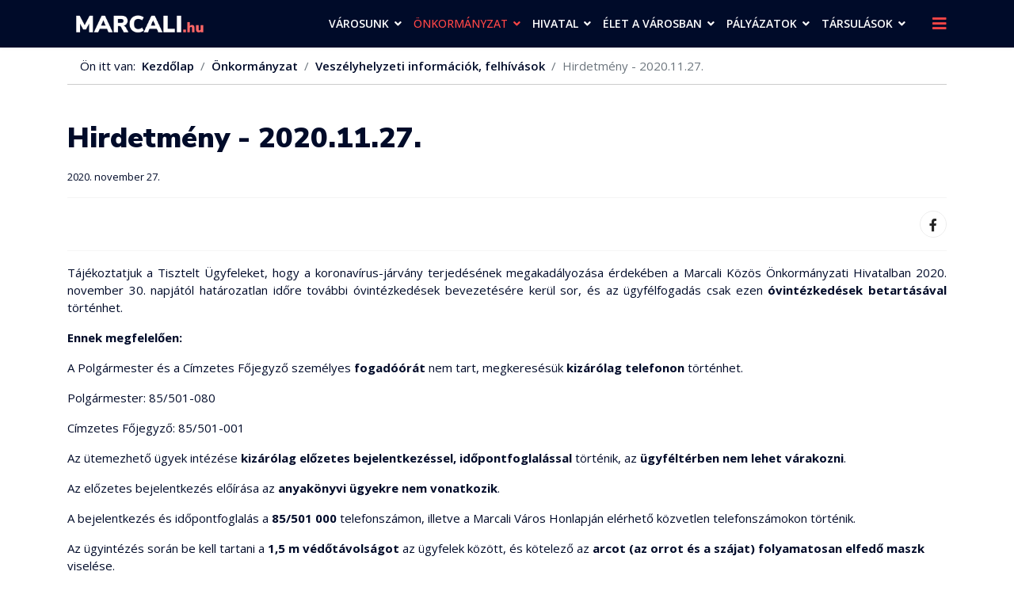

--- FILE ---
content_type: text/html; charset=utf-8
request_url: https://marcali.hu/index.php/onkormanyzat/veszelyhelyzet/hirdetmeny-20201127
body_size: 17792
content:

<!doctype html>
<html lang="hu-hu" dir="ltr">
    <head>
        <meta charset="utf-8">
        <meta name="viewport" content="width=device-width, initial-scale=1, shrink-to-fit=no">
        <link rel="canonical" href="https://marcali.hu/index.php/onkormanyzat/veszelyhelyzet/hirdetmeny-20201127">
        <base href="https://marcali.hu/index.php/onkormanyzat/veszelyhelyzet/hirdetmeny-20201127" />
	<meta http-equiv="content-type" content="text/html; charset=utf-8" />
	<meta name="keywords" content="marcali, hivatalos, önkormányzat, hivatal, official, local government, municipality, " />
	<meta name="description" content="marcali város hivatalos honlapja, hírek, információk, képviselő-testületi anyagok, rendeletek, nyomtatványok" />
	<meta name="generator" content="Joomla! - Open Source Content Management" />
	<title>marcali.hu - Hirdetmény - 2020.11.27.</title>
	<link href="/images/favicon-16x16.png" rel="shortcut icon" type="image/vnd.microsoft.icon" />
	<link href="/plugins/system/gdpr/assets/css/jquery.fancybox.min.css" rel="stylesheet" type="text/css" />
	<link href="//fonts.googleapis.com/css?family=Open+Sans:100,100i,300,300i,400,400i,500,500i,700,700i,900,900i&amp;display=swap&amp;subset=latin-ext" rel="stylesheet" type="text/css" />
	<link href="//fonts.googleapis.com/css?family=Nunito+Sans:100,100i,300,300i,400,400i,500,500i,700,700i,900,900i&amp;display=swap&amp;subset=latin-ext" rel="stylesheet" type="text/css" />
	<link href="/templates/shaper_helixultimate/css/bootstrap.min.css" rel="stylesheet" type="text/css" />
	<link href="/templates/shaper_helixultimate/css/font-awesome.min.css" rel="stylesheet" type="text/css" />
	<link href="/templates/shaper_helixultimate/css/fa-v4-shims.css" rel="stylesheet" type="text/css" />
	<link href="/templates/shaper_helixultimate/css/template.css" rel="stylesheet" type="text/css" />
	<link href="/templates/shaper_helixultimate/css/presets/default.css" rel="stylesheet" type="text/css" />
	<link href="/components/com_sppagebuilder/assets/css/animate.min.css" rel="stylesheet" type="text/css" />
	<link href="/components/com_sppagebuilder/assets/css/sppagebuilder.css" rel="stylesheet" type="text/css" />
	<link href="/components/com_sppagebuilder/assets/css/magnific-popup.css" rel="stylesheet" type="text/css" />
	<link href="//fonts.googleapis.com/css?family=Open+Sans:100,100italic,200,200italic,300,300italic,400,400italic,500,500italic,600,600italic,700,700italic,800,800italic,900,900italic&display=swap" rel="stylesheet" type="text/css" />
	<link href="/plugins/system/gdpr/assets/css/cookieconsent.min.css" rel="stylesheet" type="text/css" />
	<style type="text/css">
.sp-megamenu-parent .sp-dropdown li.sp-menu-item > a, .sp-megamenu-parent .sp-dropdown li.sp-menu-item span:not(.sp-menu-badge) {
    font-size: 15px;
    line-height: 1.6;
    display: inline-block;
    padding: 4px 0;
    cursor: pointer;
}
#sp-main-body {
    padding: 30px 0;
}
.sp-megamenu-parent > li > a, .sp-megamenu-parent > li > span {
    display: inline-block;
    padding: 0 15px 0 0;
    line-height: 60px;
    font-size: 15px;
    margin: 0;
    text-transform: uppercase;
}
.sp-megamenu-parent {
    list-style: none;
    padding: 0;
    margin: 0 -1px;
    z-index: 99;
    display: block;
    float: right;
    position: relative;
}
.sp-megamenu-parent .sp-mega-group > li > a {
    display: block;
    text-transform: none;
    font-size: 15px;
    font-weight: 400;
    margin-bottom: 0px;
    line-height: 1.6;
    padding: 4px 0;
}
.sp-megamenu-parent .sp-dropdown li.sp-menu-item > a, .sp-megamenu-parent .sp-dropdown li.sp-menu-item span:not(.sp-menu-badge) {
    font-size: 15px;
    line-height: 1.6;
    display: inline-block;
    padding: 4px 0 4px 10px;
    cursor: pointer;
}
#sp-header {
    background: #000b29;
}
.sp-megamenu-parent > li > a {
    color: #fff;
}
.sp-megamenu-parent > li:hover > a {
    color: #fe4646;
}
#offcanvas-toggler > .fa {
    color: #fe4646;
}
#offcanvas-toggler > .fa:hover, #offcanvas-toggler > .fa:focus, #offcanvas-toggler > .fa:active {
    color: #ccc;
}
.sp-scroll-up {
    display: none;
    position: fixed;
    bottom: 30px;
    right: 30px;
    width: 36px;
    height: 36px;
    line-height: 36px;
    text-align: center;
    font-size: 16px;
    color: #fff;
    background: #fe4646;
    border-radius: 3px;
    z-index: 1000;
}
.sp-scroll-up:hover, .sp-scroll-up:active, .sp-scroll-up:focus {
    color: #000b29;
    background: #ccc;
}
.breadcrumb {
    display: -ms-flexbox;
    display: flex;
    -ms-flex-wrap: wrap;
    flex-wrap: wrap;
    padding: .75rem 1rem;
    margin-bottom: 1rem;
    list-style: none;
    background-color: rgba(255, 255, 255, 0.0);
    border-radius: 0;
border-bottom: 1px solid #ccc;
}
.btn-primary, .sppb-btn-primary {
    border-color: #ccc;
    background-color: transparent;
    color: #000b29;
}
.sppb-btn-primary:hover {
    color: #fff;
    background-color: #fe5656;
    border-color: #fe5656;
}
.show > .sppb-btn-primary.dropdown-toggle, .sppb-btn-primary.active, .sppb-btn-primary:active {
    background-color: #000b29;
    background-image: none;
    border-color: #000b29;
color: #fff;
}
.sppb-btn-primary.focus, .sppb-btn-primary:focus {
    color: #fff;
background-color: #000b29;
    box-shadow: 0 0 0 3px rgba(48,113,255,.5);
}
.sppb-btn {
    display: inline-block;
    font-weight: 400;
    text-align: center;
    white-space: pre-line;
    vertical-align: middle;
    -webkit-user-select: none;
    -moz-user-select: none;
    -ms-user-select: none;
    user-select: none;
    border: 1px solid #ccc;
    padding: 10px 15px;
    font-size: 14px;
    line-height: 1.25;
    border-radius: 2px;
    transition: all .15s ease-in-out;
}
a.sppb-readmore
{text-transform: uppercase;
 font-size:13px;
  font-weight: 600;
padding: 6px 8px;
  border: 1px solid #ccc;
}
.sp-megamenu-parent .sp-dropdown li.sp-menu-item.active > a {
    color: #fe4646;
}
.sp-megamenu-parent > li.active > a, .sp-megamenu-parent > li.active:hover > a {
    color: #fe4646;
}
.sp-megamenu-parent .sp-dropdown li.sp-menu-item > a:hover {
    color: #fe4646;
}
a {
    color: #000b29;
font-weight:600;
}
a:hover, a:focus, a:active {
    color: #fe4646;
}
.related-article-list-container ul.related-article-list li .article-header h2 a:hover {
    color: #fe4646;
}
.related-article-list-container {
    margin-top: 35px;
}
.page-item.active .page-link {
    z-index: 1;
    color: #fff;
    background-color: #fe5656;
    border-color: #fe5656;
}
.pagination > .active > a:hover, .pagination > .active > span:hover, .pagination > .active > a:focus, .pagination > .active > span:focus {
    border-color: #000b29;
    background-color: #000b29;
color:#fff;
}
.article-list .article .article-header h1 a:hover, .article-list .article .article-header h2 a:hover, .article-list .article .article-header h1 a:active, .article-list .article .article-header h2 a:active, .article-list .article .article-header h1 a:focus, .article-list .article .article-header h2 a:focus {
    color: #fe4646;
}
.article-list .article {
    margin-bottom: 10px;
    padding: 20px;
    border: 1px solid #e3e3e3;
    border-radius: 3px;
}
.article-list .article .article-header h1, .article-list .article .article-header h2 {
    font-size: 1.375rem;
    margin: 0 0 0.25rem 0;
}
.article-list .article .readmore a:hover, .article-list .article .readmore a:active, .article-list .article .readmore a:focus {
    color: #fe4646;
}
#sp-top-bar {
    background: #fff;
    color: #000b29;
}
#sp-top-bar a {
    color: #000b29;
}
#sp-top-bar a:hover, a:focus, a:active {
    color: #fe5656;
}
#sp-top-bar {
    font-size: 0.875rem;
}
#sp-top-bar {
    padding: 10px 0 0 0;
}
.offcanvas-menu .offcanvas-inner .sp-module .sp-module-title {
    font-size: 1rem;
    font-weight: 900;
    text-transform: uppercase;
}
body, .sp-preloader {
    background-color: #ffffff;
    color: #000b29;
}body{font-family: 'Open Sans', sans-serif;font-size: 15px;font-weight: 400;font-style: normal;}
h1{font-family: 'Nunito Sans', sans-serif;font-size: 20px;font-weight: 800;font-style: normal;}
h2{font-family: 'Nunito Sans', sans-serif;font-size: 17px;font-weight: 800;font-style: normal;}
h3{font-family: 'Open Sans', sans-serif;font-size: 14px;font-weight: 400;font-style: normal;}
h4{font-family: 'Open Sans', sans-serif;font-size: 14px;font-weight: 600;font-style: normal;}
h5{font-family: 'Open Sans', sans-serif;font-size: 12px;font-weight: 400;font-style: normal;}
h6{font-family: 'Open Sans', sans-serif;font-size: 15px;font-weight: 600;font-style: normal;}
@media (min-width:768px) and (max-width:991px){h6{font-size: 13px;}
}
@media (max-width:767px){h6{font-size: 10px;}
}
.sp-megamenu-parent > li > a, .sp-megamenu-parent > li > span, .sp-megamenu-parent .sp-dropdown li.sp-menu-item > a{font-family: 'Open Sans', sans-serif;font-size: 14px;font-weight: 600;font-style: normal;}
.logo-image {height:40px;}.logo-image-phone {height:40px;}.logo-image {height:40px;}.logo-image-phone {height:40px;}#sp-footer{ background-color:#000b29; }div.cc-window, span.cc-cookie-settings-toggler{font-size:12px}div.cc-revoke{font-size:16px}div.cc-settings-label,span.cc-cookie-settings-toggle{font-size:10px}div.cc-window.cc-banner{padding:1em 1.8em}div.cc-window.cc-floating{padding:2em 1.8em}
	</style>
	<script src="/media/jui/js/jquery.min.js?9e666044b5aab1a01d66992d6c79c530" type="text/javascript"></script>
	<script src="/media/jui/js/jquery-noconflict.js?9e666044b5aab1a01d66992d6c79c530" type="text/javascript"></script>
	<script src="/media/jui/js/jquery-migrate.min.js?9e666044b5aab1a01d66992d6c79c530" type="text/javascript"></script>
	<script src="/media/system/js/caption.js?9e666044b5aab1a01d66992d6c79c530" type="text/javascript"></script>
	<script src="/plugins/system/gdpr/assets/js/jquery.fancybox.min.js" type="text/javascript" defer="defer"></script>
	<script src="/plugins/system/gdpr/assets/js/checkbox.js" type="text/javascript" defer="defer"></script>
	<script src="/templates/shaper_helixultimate/js/popper.min.js" type="text/javascript"></script>
	<script src="/templates/shaper_helixultimate/js/bootstrap.min.js" type="text/javascript"></script>
	<script src="/templates/shaper_helixultimate/js/main.js" type="text/javascript"></script>
	<script src="/components/com_sppagebuilder/assets/js/jquery.parallax.js" type="text/javascript"></script>
	<script src="/components/com_sppagebuilder/assets/js/sppagebuilder.js" type="text/javascript"></script>
	<script src="/components/com_sppagebuilder/assets/js/jquery.magnific-popup.min.js" type="text/javascript"></script>
	<script src="/plugins/system/gdpr/assets/js/cookieconsent.min.js" type="text/javascript" defer="defer"></script>
	<script src="/plugins/system/gdpr/assets/js/init.js" type="text/javascript" defer="defer"></script>
	<script type="text/javascript">
jQuery(window).on('load',  function() {
				new JCaption('img.caption');
			});				var COM_GDPR_DYNAMIC_PRIVACY_POLICY_ACCEPT = 'I accept'; 				var COM_GDPR_DYNAMIC_PRIVACY_POLICY_NOACCEPT = 'I don\'t accept'; var gdpr_livesite='https://marcali.hu/';var gdprDynamicFancyboxWidth=700;var gdprDynamicFancyboxHeight=800;var gdprDynamicFancyboxCloseText='Bezár';var gdprDynamicCheckboxRequiredText='Kötelező';var gdprDynamicCheckboxArray='["{adatkezel\u00e9si-nyilatkozat-1}"]';var gdprDynamicCheckboxOrder = 'left';var gdprPrivacyPolicyDynamicCheckboxContainerTemplate = '<div class=\'control-group\'>{field}</div>';var gdprPrivacyPolicyDynamicCheckboxLabelTemplate = '<div class=\'control-label\' style=\'display:inline-block\'>{label}</div>';var gdprPrivacyPolicyDynamicCheckboxCheckboxTemplate = '<div class=\'controls\' style=\'display:inline-block;margin-left:20px\'>{checkbox}</div>';var gdprDynamicCheckboxRemoveAttributes = 1;var gdprDynamicForceSubmitButton = 0;var gdprDynamicRemoveSubmitButtonEvents = 0;var gdprDynamicCheckboxCustomSubmissionMethodSelector = 'input[type=submit],button[type=submit],button[type=button]';var gdprPrivacyPolicyDynamicControl = 1;var gdprDynamicCheckboxControlsClass = 0;var gdprDynamicCheckboxControlsClassList = 'required';template="shaper_helixultimate";var gdprConfigurationOptions = { complianceType: 'opt-out',
																			  disableFirstReload: 0,
																	  		  blockJoomlaSessionCookie: 1,
																			  blockExternalCookiesDomains: 0,
																			  allowedCookies: '',
																			  blockCookieDefine: 1,
																			  autoAcceptOnNextPage: 1,
																			  revokable: 0,
																			  lawByCountry: 0,
																			  checkboxLawByCountry: 0,
																			  cacheGeolocationCountry: 1,
																			  dismissOnScroll: 0,
																			  dismissOnTimeout: 0,
																			  containerSelector: 'body',
																			  hideOnMobileDevices: 0,
																			  defaultClosedToolbar: 1,
																			  toolbarLayout: 'basic-close',
																			  toolbarTheme: 'block',
																			  revocableToolbarTheme: 'advanced',
																			  toolbarPosition: 'bottom',
																			  revokePosition: 'revoke-top',
																			  toolbarPositionmentType: 1,
																			  popupBackground: '#000000',
																			  popupText: '#ffffff',
																			  popupLink: '#ffffff',
																			  buttonBackground: '#ffffff',
																			  buttonBorder: '#ffffff',
																			  buttonText: '#000000',
																			  highlightOpacity: '90',
																			  highlightBackground: '#333333',
																			  highlightBorder: '#ffffff',
																			  highlightText: '#ffffff',
																			  highlightDismissBackground: '#333333',
																		  	  highlightDismissBorder: '#ffffff',
																		 	  highlightDismissText: '#ffffff',
																			  hideRevokableButton: 1,
																			  hideRevokableButtonOnscroll: 1,
																			  customRevokableButton: 1,
																			  headerText: 'A weboldalon sütiket használunk!',
																			  messageText: 'Marcali Város Önkormányzatának weboldala cookie-kat használ annak érdekében, hogy a weboldal a lehető legjobb felhasználói élményt nyújtsa. Amennyiben Ön folytatja a böngészést a weboldalunkon, azt úgy tekintjük, hogy nincs kifogása a tőlünk érkező cookie-k fogadása ellen.',
																			  denyMessageEnabled: 1, 
																			  denyMessage: 'Ön elutasította a cookie-kat. Annak érdekében, hogy biztosítsa a legjobb élményt ezen a weboldalon, kérjük, engedélyezze a cookie-k használatát.',
																			  placeholderBlockedResources: 0, 
																	  		  placeholderBlockedResourcesText: 'You must accept cookies and reload the page to view this content',
																			  dismissText: 'Sütik elvetése',
																			  allowText: 'Rendben',
																			  denyText: 'Sütik elutasítása',
																			  cookiePolicyLinkText: 'További információ',
																			  cookiePolicyLink: 'https://www.marcali.hu/8-varos/1211-cookies-s%C3%BCtik',
																			  cookiePolicyRevocableTabText: 'Cookie policy',
																			  privacyPolicyLinkText: 'Adatkezelési tájékoztató',
																			  privacyPolicyLink: 'https://marcali.hu/images/egyeb_dok/adatkezeles/honlap-adatkezeles-marcali.pdf',
																			  toggleCookieSettings: 0,
																	  		  toggleCookieSettingsText: '<span class="cc-cookie-settings-toggle">Settings <span class="cc-cookie-settings-toggler">&#x25EE;</span></span>',
																			  showLinks: 1,
																			  blankLinks: '_self',
																			  autoOpenPrivacyPolicy: 0,
																			  openAlwaysDeclined: 1,
																			  cookieSettingsLabel: 'Cookie beállítások:',
															  				  cookieSettingsDesc: 'A jelölőnégyzetekre kattintva válassza ki a letiltani kívánt sütik típusát. Kattintson a kategória nevére, ha több információt szeretne a használt cookie-król.',
																			  cookieCategory1Enable: 1,
																			  cookieCategory1Name: 'Szükséges',
																			  cookieCategory1Locked: 0,
																			  cookieCategory2Enable: 1,
																			  cookieCategory2Name: 'Preferált',
																			  cookieCategory2Locked: 0,
																			  cookieCategory3Enable: 1,
																			  cookieCategory3Name: 'Statisztikai',
																			  cookieCategory3Locked: 0,
																			  cookieCategory4Enable: 1,
																			  cookieCategory4Name: 'Marketing',
																			  cookieCategory4Locked: 0,
																			  alwaysReloadAfterCategoriesChange: 0,
																			  preserveLockedCategories: 0,
																			  trackExistingCheckboxSelectors: '',
															  		  		  trackExistingCheckboxConsentLogsFormfields: 'name,email,subject,message',
																			  debugMode: 0
																		};var gdpr_ajax_livesite='https://marcali.hu/';var gdpr_enable_log_cookie_consent=1;var gdprUseCookieCategories=1;var gdpr_ajaxendpoint_cookie_category_desc='https://marcali.hu/index.php?option=com_gdpr&task=user.getCookieCategoryDescription&format=raw';var gdprJSessCook='eea31725a968abe877af6f63bcfccc10';var gdprJSessVal='34ea67960f7078386fd77f1668ac5428';var gdprJAdminSessCook='d978f5e4514bd4ba3a317d4bc255effb';var gdprPropagateCategoriesSession=1;var gdprFancyboxWidth=700;var gdprFancyboxHeight=800;var gdprCloseText='Bezár';var gdprUseFancyboxLinks=1;var gdpr_ajaxendpoint_cookie_policy='https://marcali.hu/index.php?option=com_gdpr&task=user.getCookiePolicy&tmpl=component';
	</script>
	<meta property="og:type" content="article" />
	<meta property="og:url" content="https://marcali.hu/index.php/onkormanyzat/veszelyhelyzet/hirdetmeny-20201127" />
	<meta property="og:title" content="Hirdetmény - 2020.11.27." />
	<meta property="og:description" content="Tájékoztatjuk a Tisztelt Ügyfeleket, hogy a koronavírus-járvány terjedésének megakadályozása érdekében a Marcali Közös Önkormányzati Hivatalban..." />
	<meta property="og:site_name" content="marcali.hu" />
	<meta name="twitter:description" content="Tájékoztatjuk a Tisztelt Ügyfeleket, hogy a koronavírus-járvány terjedésének megakadályozása érdekében a Marcali Közös Önkormányzati Hivatalban..." />
	<meta name="twitter:card" content="summary_large_image" />
    </head>
    <body class="site helix-ultimate com-content view-article layout-default task-none itemid-1159 hu-hu ltr sticky-header layout-fluid offcanvas-init offcanvs-position-right">
    
    <div class="body-wrapper">
        <div class="body-innerwrapper">
            <header id="sp-header"><div class="container"><div class="container-inner"><div class="row"><div id="sp-logo" class="col-8 col-lg-3"><div class="sp-column"><div class="logo"><a href="/"><img class="logo-image d-none d-lg-inline-block" src="/images/logo/logo2019-korall.png" alt="marcali.hu"><img class="logo-image-phone d-inline-block d-lg-none" src="/images/logo/logo2019-korall1.png" alt="marcali.hu"></a></div></div></div><div id="sp-menu" class="col-4 col-lg-9"><div class="sp-column"><nav class="sp-megamenu-wrapper" role="navigation"><a id="offcanvas-toggler" aria-label="Navigation" class="offcanvas-toggler-right" href="#"><i class="fa fa-bars" aria-hidden="true" title="Navigation"></i></a><ul class="sp-megamenu-parent menu-animation-none d-none d-lg-block"><li class="sp-menu-item sp-has-child"><a  href="#" title="Városunk" >Városunk</a><div class="sp-dropdown sp-dropdown-main sp-dropdown-mega sp-menu-full container" style=""><div class="sp-dropdown-inner"><div class="row"><div class="col-sm-3"><ul class="sp-mega-group"><li class="item-109 menu_item item-header"><a  href="#" >Történelem</a><ul class="sp-mega-group-child sp-dropdown-items"><li class="sp-menu-item"><a  href="/index.php/varosunk/tortenelem/telepueles-cimere" >Település címere</a></li><li class="sp-menu-item"><a  href="/index.php/varosunk/tortenelem/varostoertenet" >Várostörténet</a></li></ul></li><li class="item-111 menu_item item-header"><a  href="/index.php/varosunk/hires-marcaliak" >Híres &quot;marcaliak&quot;</a></li><li class="item-154 menu_item item-header"><a  href="/index.php/varosunk/kituntetett-1" >Kitüntetettjeink</a></li><li class="item-112 menu_item item-header"><a  href="/index.php/varosunk/testvervarosok" >Testvérvárosok</a></li><li class="item-239 menu_item item-header"></li></ul></div><div class="col-sm-3"><ul class="sp-mega-group"><li class="item-110 menu_item item-header"><a  href="/index.php/varosunk/polgarmesteri-koszonto" >Polgármesteri köszöntő</a></li><li class="item-210 menu_item item-header"><a  href="/index.php/varosunk/aktualis" >Aktuális hírek</a></li><li class="item-122 menu_item item-header"><a  href="#" >Civil szervezetek</a><ul class="sp-mega-group-child sp-dropdown-items"><li class="sp-menu-item"><a  href="https://www.marcali.hu/images/civilek/bejegyzett/bejegyzett-civil-szervezetek-marcali-20240610.pdf" target="_blank" >Bejegyzett civil szervezetek</a></li><li class="sp-menu-item"><a  href="/index.php/varosunk/civil-szervezetek/koezalapitvanyok" >Közalapítványok</a></li><li class="sp-menu-item"><a  href="/index.php/varosunk/civil-szervezetek/kiemelt-kulturalis-egyesueletek" >Kiemelt Kulturális Egyesületek</a></li><li class="sp-menu-item"><a  href="/index.php/varosunk/civil-szervezetek/tovabbi-civil-szervezetek" >További Civil Szervezetek</a></li></ul></li></ul></div><div class="col-sm-3"><ul class="sp-mega-group"><li class="item-172 menu_item item-header"><a  href="/index.php/varosunk/allami-szervek-kirendeltsegei" >Állami kirendeltségek</a></li><li class="item-119 menu_item item-header"><a  href="/index.php/varosunk/koezszolgaltatasok" >Közszolgáltatások</a></li><li class="item-599 menu_item item-header"><a  href="/index.php/varosunk/marcali-korhaz" >Kórház</a></li><li class="item-571 menu_item item-header"><a  href="/index.php/varosunk/köznevelési,-gyermekvédelmi-intézmények" >Köznevelési, gyermekvédelmi intézmények</a></li><li class="item-674 menu_item item-header"><a  href="/index.php/varosunk/hegybiro" >Hegybíró</a></li><li class="item-1289 menu_item item-header"><a  href="/index.php/varosunk/korzeti-megbizottak" >Körzeti megbízottak</a></li></ul></div><div class="col-sm-3"><ul class="sp-mega-group"><li class="item-451 menu_item item-header"><a  href="#" >Marcali Értéktár</a><ul class="sp-mega-group-child sp-dropdown-items"><li class="sp-menu-item"><a  href="/index.php/varosunk/marcali-ertektar/az-ertektarakrol" >Az Értéktárakról</a></li><li class="sp-menu-item"><a  href="/index.php/varosunk/marcali-ertektar/marcali-telepuelesi-ertektar-bizottsag" >Marcali Települési Értéktár Bizottság</a></li><li class="sp-menu-item"><a  href="/index.php/varosunk/marcali-ertektar/javaslattetel" >Javaslattétel</a></li><li class="sp-menu-item sp-has-child"><a  href="/index.php/varosunk/marcali-ertektar/ertekek-gyujtemenye" >Helyi Értékek Gyűjteménye</a><div class="sp-dropdown sp-dropdown-sub sp-menu-right" style="width: 300px;"><div class="sp-dropdown-inner"><ul class="sp-dropdown-items"><li class="sp-menu-item"><a  href="/index.php/varosunk/marcali-ertektar/ertekek-gyujtemenye/ertekek-kulturalis" >Kulturális örökség</a></li><li class="sp-menu-item"><a  href="/index.php/varosunk/marcali-ertektar/ertekek-gyujtemenye/epitett-koernyezet" >Épített környezet</a></li><li class="sp-menu-item"><a  href="/index.php/varosunk/marcali-ertektar/ertekek-gyujtemenye/termeszeti-koernyezet" >Természeti környezet</a></li><li class="sp-menu-item"><a  href="/index.php/varosunk/marcali-ertektar/ertekek-gyujtemenye/turizmus" >Turizmus</a></li><li class="sp-menu-item"><a  href="/index.php/varosunk/marcali-ertektar/ertekek-gyujtemenye/agrar-es-elelmiszergazdasag" >Agrár- és élelmiszergazdaság</a></li><li class="sp-menu-item"><a  href="/index.php/varosunk/marcali-ertektar/ertekek-gyujtemenye/egeszseg-es-eletmod" >Egészség és Életmód</a></li><li class="sp-menu-item"><a  href="/index.php/varosunk/marcali-ertektar/ertekek-gyujtemenye/ipari-es-muszaki-megoldasok" > Ipari és műszaki megoldások</a></li><li class="sp-menu-item"><a  href="/index.php/varosunk/marcali-ertektar/ertekek-gyujtemenye/ertekeink-sport" >Sport</a></li></ul></div></div></li><li class="sp-menu-item"><a  href="/index.php/varosunk/marcali-ertektar/kapcsolat-ertektar" >Kapcsolat</a></li></ul></li></ul></div></div></div></div></li><li class="sp-menu-item sp-has-child active"><a  href="#" >Önkormányzat</a><div class="sp-dropdown sp-dropdown-main sp-dropdown-mega sp-menu-full container" style=""><div class="sp-dropdown-inner"><div class="row"><div class="col-sm-3"><ul class="sp-mega-group"><li class="item-127 menu_item item-header"><a  href="#" >Képviselő-testület</a><ul class="sp-mega-group-child sp-dropdown-items"><li class="sp-menu-item"><a  href="/index.php/onkormanyzat/kepviselo-testuelet/kepviselo-testuelet-oesszetetele" >Képviselő-testület összetétele</a></li><li class="sp-menu-item"><a  href="/index.php/onkormanyzat/kepviselo-testuelet/testueleti-uelesek-helye-es-ideje" >Testületi ülések helye és ideje</a></li><li class="sp-menu-item"><a  href="/index.php/onkormanyzat/kepviselo-testuelet/testueleti-uelesek-felvetelei" >Testületi ülések felvételei</a></li></ul></li><li class="item-265 menu_item item-header"><a  href="#" >Testület dokumentumai</a><ul class="sp-mega-group-child sp-dropdown-items"><li class="sp-menu-item"><a  href="/index.php/onkormanyzat/testueleti-anyagok/eloterjesztesek" >Előterjesztések</a></li><li class="sp-menu-item"><a  href="/index.php/onkormanyzat/testueleti-anyagok/jegyzokoenyvek" >Jegyzőkönyvek</a></li><li class="sp-menu-item"><a  href="/index.php/onkormanyzat/testueleti-anyagok/rendeletek" >Rendeletek</a></li><li class="sp-menu-item"><a  href="/index.php/onkormanyzat/testueleti-anyagok/hatarozatok" >Határozatok</a></li></ul></li></ul></div><div class="col-sm-3"><ul class="sp-mega-group"><li class="item-121 menu_item item-header"><a  href="/index.php/onkormanyzat/tisztsegviselok" >Tisztségviselők</a></li><li class="item-133 menu_item item-header"><a  href="/index.php/onkormanyzat/bizottsagok" >Bizottságok</a><ul class="sp-mega-group-child sp-dropdown-items"><li class="sp-menu-item"><a  href="/index.php/onkormanyzat/bizottsagok/bizottsagok-oesszetetele" >Bizottságok összetétele</a></li><li class="sp-menu-item"><a  href="/index.php/onkormanyzat/bizottsagok/bizottsagi-uelesek-idopontjai" >Bizottsági ülések időpontjai</a></li><li class="sp-menu-item"><a  href="/index.php/onkormanyzat/bizottsagok/bizottsagi-jegyzokonyvek" >Bizottsági jegyzőkönyvek</a></li><li class="sp-menu-item"><a  href="/index.php/onkormanyzat/bizottsagok/bizottsagi-hatarozatok" >Bizottsági határozatok</a></li></ul></li><li class="item-134 menu_item item-header"><a  href="/index.php/onkormanyzat/koezbeszerzes" >Közbeszerzés</a></li><li class="item-135 menu_item item-header"><a  href="/index.php/onkormanyzat/hirdetmenyek" >Hirdetmények</a></li><li class="item-174 menu_item item-header"><a  href="/index.php/onkormanyzat/szabalyzat-terv" >Szabályzatok, programok</a></li></ul></div><div class="col-sm-3"><ul class="sp-mega-group"><li class="item-113 menu_item item-header"><a  href="#" >Intézmények</a><ul class="sp-mega-group-child sp-dropdown-items"><li class="sp-menu-item"><a  href="/index.php/onkormanyzat/intezmenyek/varosuezemeltetes" >Városüzemeltetés</a></li><li class="sp-menu-item"><a  href="/index.php/onkormanyzat/intezmenyek/koezmuvelodes" >Kultúra és szabadidő</a></li><li class="sp-menu-item"><a  href="/index.php/onkormanyzat/intezmenyek/egeszseguegy" >Egészségügyi szolgáltatók</a></li><li class="sp-menu-item"><a  href="/index.php/onkormanyzat/intezmenyek/szocialis-ellatas" >Szociális ellátás</a></li><li class="sp-menu-item"><a  href="https://www.mtksz.hu/" target="_blank" >MTKSZ</a></li><li class="sp-menu-item"><a  href="/index.php/onkormanyzat/intezmenyek/fozokonyha" >Marcali Központi Konyha</a></li><li class="sp-menu-item"><a  href="/index.php/onkormanyzat/intezmenyek/marcali-ovodai-kozpont" >Marcali Óvodai Központ </a></li></ul></li></ul></div><div class="col-sm-3"><ul class="sp-mega-group"><li class="item-1319 menu_item item-header"><a  href="/index.php?Itemid=" >Roma Nemzetiségi Önkormányzat</a><ul class="sp-mega-group-child sp-dropdown-items"><li class="sp-menu-item"><a  href="/index.php/onkormanyzat/roma-nemzetisegi-onkormanyzat/eloterjesztesek-rno" >Előterjesztések</a></li><li class="sp-menu-item"><a  href="/index.php/onkormanyzat/roma-nemzetisegi-onkormanyzat/jegyzokonyvek-rno" >Jegyzőkönyvek</a></li><li class="sp-menu-item"><a  href="/index.php/onkormanyzat/roma-nemzetisegi-onkormanyzat/szabalyzatok-rno" >Szabályzatok</a></li></ul></li><li class="item-1323 menu_item item-header"><a  href="/" >Német Nemzetiségi Önkormányzat</a><ul class="sp-mega-group-child sp-dropdown-items"><li class="sp-menu-item"><a  href="/index.php/onkormanyzat/nemet-nemzetisegi-onkormanyzat/eloterjesztesek-nno" >Előterjesztések</a></li><li class="sp-menu-item"><a  href="/index.php/onkormanyzat/nemet-nemzetisegi-onkormanyzat/jegyzokonyvek-nno" >Jegyzőkönyvek</a></li><li class="sp-menu-item"><a  href="/index.php/onkormanyzat/nemet-nemzetisegi-onkormanyzat/szabalyzatok-nno" >Szabályzatok</a></li></ul></li><li class="item-504 menu_item item-header"><a  href="https://clld.marcali.hu" target="_blank" >CLLD</a></li><li class="item-343 menu_item item-header"><a  href="/index.php/onkormanyzat/roma-nemzetisegi-oenkormanyzat" >Roma Önkormányzat 2014-19.</a></li></ul></div></div><div class="row"><div class="col-sm-9"><ul class="sp-mega-group"><li class="item-446 module "><div class="sp-module "><div class="sp-module-content">

<div class="custom"  >
	<hr /></div>
</div></div></li><li class="item-1158 menu_item item-header"><a  href="/index.php/onkormanyzat/polgarmesteri-hatarozatok" ><span class="sp-menu-badge sp-menu-badge-left" style="">Veszélyhelyzet</span>A veszélyhelyzet kihirdetéséről szóló 40/2020. (III. 11.),  a 478/2020. (XI.3.) és a 27/2021.(I.29.) Korm. rendelet alapján hozott polgármesteri határozatok</a></li><li class="item-1228 menu_item item-header"><a  href="https://marcali.hu/index.php/onkormanyzat/egyezteto-anyagok" >Egyeztető anyagok<span class="sp-menu-badge sp-menu-badge-right" style="">Veszélyhelyzet</span></a></li></ul></div><div class="col-sm-3"><ul class="sp-mega-group"><li class="item-446 module "><div class="sp-module "><div class="sp-module-content">

<div class="custom"  >
	<hr /></div>
</div></div></li><li class="item-1159 menu_item item-header"><a  href="/index.php/onkormanyzat/veszelyhelyzet" >Veszélyhelyzeti információk, felhívások</a></li><li class="item-153 menu_item item-header"></li></ul></div></div></div></div></li><li class="sp-menu-item sp-has-child"><a  href="#" >Hivatal</a><div class="sp-dropdown sp-dropdown-main sp-dropdown-mega sp-menu-full container" style=""><div class="sp-dropdown-inner"><div class="row"><div class="col-sm-3"><ul class="sp-mega-group"><li class="item-137 menu_item item-header"><a  href="/index.php/hivatal-m/elerhetosegek" >Elérhetőségek</a></li><li class="item-138 menu_item item-header"><a  href="/index.php/hivatal-m/uegyfelfogadasi-rend" >Ügyfélfogadási rend</a></li><li class="item-496 menu_item item-header"><a  href="/index.php/hivatal-m/elektronikus-urlapok" >Elektronikus űrlapok</a></li><li class="item-146 menu_item item-header"><a  href="/index.php/hivatal-m/koezerdeku-adatok" >Közérdekű adatok</a></li><li class="item-1215 menu_item item-header"><a  href="/index.php/hivatal-m/szabalyzat-hivatal" >Szabályzatok</a></li><li class="item-1307 menu_item item-header"><a  href="/index.php/hivatal-m/hivatali-hirdetmenyek" >Hivatali hirdetmények</a></li></ul></div><div class="col-sm-3"><ul class="sp-mega-group"><li class="item-147 menu_item item-header"><a  href="https://ipk.marcali.hu/" target="_blank" >Ipar, kereskedelem és szálláshely-szolgáltatás nyilvántartó rendszer</a></li><li class="item-150 menu_item item-header"><a  href="/index.php/hivatal-m/2015-01-20-14-51-17" >E-ügyintézés</a></li><li class="item-158 menu_item item-header"><a  href="/index.php/hivatal-m/adonaptar" >Adónaptár</a></li><li class="item-427 menu_item item-header"><a  href="/index.php/hivatal-m/kcr" >Központi Címregiszter</a></li><li class="item-459 menu_item item-header"><a  href="/index.php/hivatal-m/informaciok-hazassagkoeteshez" >Információk házasságkötéshez</a></li><li class="item-1157 menu_item item-header"><a  href="/index.php/hivatal-m/foepitesz" >Főépítész</a><ul class="sp-mega-group-child sp-dropdown-items"><li class="sp-menu-item"><a  href="/index.php/hivatal-m/foepitesz/marcali-tervtanacs" >Marcali Tervtanács</a></li></ul></li></ul></div><div class="col-sm-3"><ul class="sp-mega-group"><li class="item-141 menu_item item-header"><a  href="#" >Nyomtatványok, ügyleírások</a><ul class="sp-mega-group-child sp-dropdown-items"><li class="sp-menu-item"><a  href="/index.php/hivatal-m/nyomtatvanyok/altalanos-igazgatasi" >Általános igazgatási</a></li><li class="sp-menu-item"><a  href="/index.php/hivatal-m/nyomtatvanyok/adouegyek" >Adóügyek</a></li><li class="sp-menu-item"><a  href="/index.php/hivatal-m/nyomtatvanyok/szocialis-ellatas" >Szociális ellátás</a></li><li class="sp-menu-item"><a  href="/index.php/hivatal-m/nyomtatvanyok/birtokvedelmi-eljaras" >Birtokvédelmi eljárás</a></li><li class="sp-menu-item"><a  href="/index.php/hivatal-m/nyomtatvanyok/varosuzemeltetes" >Városüzemeltetés</a></li><li class="sp-menu-item"><a  href="/index.php/hivatal-m/nyomtatvanyok/gyermekvedelemi-ugyek" >Gyermekvédelmi ügyek</a></li></ul></li><li class="item-568 menu_item item-header"><a  href="/index.php/hivatal-m/belso-ellenorzesi-dokumentumok" >Belső ellenőrzési dokumentumok</a></li></ul></div><div class="col-sm-3"><ul class="sp-mega-group"><li class="item-240 menu_item item-header"><a  href="#" >Választások</a><ul class="sp-mega-group-child sp-dropdown-items"><li class="sp-menu-item"><a  href="/index.php/hivatal-m/valasztasok/orszaggyulesi-valasztas-2026" >Országgyűlési választás 2026.</a></li><li class="sp-menu-item sp-has-child"><a  href="/index.php/hivatal-m/valasztasok/valasztas2024" >Választás 2024</a><div class="sp-dropdown sp-dropdown-sub sp-menu-left" style="width: 300px;left: -300px;"><div class="sp-dropdown-inner"><ul class="sp-dropdown-items"><li class="sp-menu-item"><a  href="/index.php/hivatal-m/valasztasok/valasztas2024/hvi-vezetoi-dontesek-2024" >HVI vezetői döntések</a></li><li class="sp-menu-item"><a  href="/index.php/hivatal-m/valasztasok/valasztas2024/helyi-valasztasi-bizottsag-2024" >Helyi Választási Bizottság</a></li><li class="sp-menu-item"><a  href="/index.php/hivatal-m/valasztasok/valasztas2024/valasztasi-szervek" >Választási szervek</a></li></ul></div></div></li><li class="sp-menu-item sp-has-child"><a  href="/index.php/hivatal-m/valasztasok/orszaggyulesi-2022" >Országgyűlési 2022.</a><div class="sp-dropdown sp-dropdown-sub sp-menu-left" style="width: 300px;left: -300px;"><div class="sp-dropdown-inner"><ul class="sp-dropdown-items"><li class="sp-menu-item"><a  href="/index.php/hivatal-m/valasztasok/orszaggyulesi-2022/hirdetmények-orszaggy" >Hirdetmények</a></li><li class="sp-menu-item"><a  href="/index.php/hivatal-m/valasztasok/orszaggyulesi-2022/oevb-dontesei-2022-orszaggyulesi" >OEVB döntései</a></li><li class="sp-menu-item"><a  href="/index.php/hivatal-m/valasztasok/orszaggyulesi-2022/oevb-jegyzokonyvek-2022-orszaggyulesi" >OEVB jegyzőkönyvek</a></li></ul></div></div></li><li class="sp-menu-item sp-has-child"><a  href="/index.php/hivatal-m/valasztasok/idokozi-tel-onk-kepv-valasztas-2022" >Időközi települési önkormányzati képviselő választás 2022.</a><div class="sp-dropdown sp-dropdown-sub sp-menu-left" style="width: 300px;left: -300px;"><div class="sp-dropdown-inner"><ul class="sp-dropdown-items"><li class="sp-menu-item"><a  href="/index.php/hivatal-m/valasztasok/idokozi-tel-onk-kepv-valasztas-2022/hvb-dontesei-2022" >HVB döntései</a></li><li class="sp-menu-item"><a  href="/index.php/hivatal-m/valasztasok/idokozi-tel-onk-kepv-valasztas-2022/jegyzokonyvek-idokozi-2022" >Jegyzőkönyvek</a></li><li class="sp-menu-item"><a  href="/index.php/hivatal-m/valasztasok/idokozi-tel-onk-kepv-valasztas-2022/hirdetmenyek-2022-idokozi" >Hirdetmények</a></li></ul></div></div></li><li class="sp-menu-item"><a  href="/index.php/hivatal-m/valasztasok/ep-valasztas-2019" >2019. évi EP választás</a></li><li class="sp-menu-item"><a  href="/index.php/hivatal-m/valasztasok/országgyűlési-2018" >Országgyűlési 2018.</a></li><li class="sp-menu-item"><a  href="/index.php/hivatal-m/valasztasok/orszaggyulesi-2014" ></a></li><li class="sp-menu-item"><a  href="/index.php/hivatal-m/valasztasok/ep-valasztas-2014" ></a></li><li class="sp-menu-item"><a  href="/index.php/hivatal-m/valasztasok/nepszavazas-2016" ></a></li><li class="sp-menu-item"><a  href="/index.php/hivatal-m/valasztasok/idokoezi-oenkormanyzati-2014" ></a></li><li class="sp-menu-item"><a  href="/index.php/hivatal-m/valasztasok/oenkormanyzati-2014" ></a></li><li class="sp-menu-item sp-has-child"><a  href="/index.php/hivatal-m/valasztasok/onkormanyzati-2019" >Önkormányzati 2019.</a><div class="sp-dropdown sp-dropdown-sub sp-menu-left" style="width: 300px;left: -300px;"><div class="sp-dropdown-inner"><ul class="sp-dropdown-items"><li class="sp-menu-item"><a  href="/index.php/hivatal-m/valasztasok/onkormanyzati-2019/hvb-dontesei-2019" >Helyi Választási Bizottság döntései</a></li><li class="sp-menu-item"><a  href="/index.php/hivatal-m/valasztasok/onkormanyzati-2019/hvb-jegyzokonyvek" >HVB jegyzőkönyvek</a></li><li class="sp-menu-item"><a  href="/index.php/hivatal-m/valasztasok/onkormanyzati-2019/szavazokori-jegyzokonyvek-20191013" >Szavazóköri jegyzőkönyvek</a></li></ul></div></div></li></ul></li></ul></div></div><div class="row"><div class="col-sm-4"><ul class="sp-mega-group"><li class="item-1327 menu_item item-header"><a  href="https://app.jogserto.hu/bejelento/7f0fcb07-bdb6-4b97-a947-220867373754" target="_blank" >Belső visszaélés bejelentési rendszer</a></li></ul></div><div class="col-sm-4"></div><div class="col-sm-4"></div></div></div></div></li><li class="sp-menu-item sp-has-child"><a  href="#" >Élet a városban</a><div class="sp-dropdown sp-dropdown-main sp-dropdown-mega sp-menu-center" style="width: 800px;left: -400px;"><div class="sp-dropdown-inner"><div class="row"><div class="col-sm-4"><ul class="sp-mega-group"><li class="item-107 menu_item item-header"><a  href="#" >Turizmus</a><ul class="sp-mega-group-child sp-dropdown-items"><li class="sp-menu-item"><a  href="/index.php/elet-a-varosban/turizmus-m/2014-11-27-08-34-59" >Galéria</a></li><li class="sp-menu-item"><a  href="/index.php/elet-a-varosban/turizmus-m/terkep" >Térkép</a></li><li class="sp-menu-item"><a  href="/index.php/elet-a-varosban/turizmus-m/szallashelyek" >Szálláshelyek</a></li><li class="sp-menu-item"><a  href="/index.php/elet-a-varosban/turizmus-m/vendeglatas" >Vendéglátás</a></li><li class="sp-menu-item"><a  href="https://marcali-furdo.hu" target="_blank" >Marcali Fürdő</a></li><li class="sp-menu-item"><a  href="/index.php/elet-a-varosban/turizmus-m/turautvonalak" >Túraútvonalak</a></li><li class="sp-menu-item"><a  href="/index.php/elet-a-varosban/turizmus-m/marcali-muzeum-bernath-aurel-galeria" >Bernáth Aurél Galéria</a></li></ul></li></ul></div><div class="col-sm-4"><ul class="sp-mega-group"><li class="item-124 menu_item item-header"><a  href="/index.php/elet-a-varosban/gazdasag" >Gazdaság</a></li><li class="item-123 menu_item item-header"><a  href="/index.php/elet-a-varosban/egyhazak" >Hitélet</a></li><li class="item-163 menu_item item-header"><a  href="#" >Sport, Szabadidő</a><ul class="sp-mega-group-child sp-dropdown-items"><li class="sp-menu-item"><a  href="/index.php/elet-a-varosban/sport-szabadido/egyesueletek-szakosztalyok" >Egyesületek, szakosztályok</a></li><li class="sp-menu-item"><a  href="/index.php/elet-a-varosban/sport-szabadido/dijazottjaink" >Díjazottjaink</a></li></ul></li><li class="item-656 menu_item item-header"><a  href="/index.php/elet-a-varosban/kozteruleti-terfigyelo-rendszer" >Közterületi Térfigyelő Rendszer</a></li></ul></div><div class="col-sm-4"><ul class="sp-mega-group"><li class="item-161 menu_item item-header"><a  href="/index.php/elet-a-varosban/programok" >Kultúra, Programok</a></li><li class="item-160 menu_item item-header"><a  href="/index.php/elet-a-varosban/marcali-naplo" >Marcali Napló</a><ul class="sp-mega-group-child sp-dropdown-items"><li class="sp-menu-item"><a  href="/index.php/elet-a-varosban/marcali-naplo/marcali-naplo-cikkek" >Marcali Napló cikkek</a></li></ul></li><li class="item-165 menu_item item-header"></li></ul></div></div></div></div></li><li class="sp-menu-item sp-has-child"><a  href="#" >Pályázatok</a><div class="sp-dropdown sp-dropdown-main sp-dropdown-mega sp-menu-left" style="width: 600px;"><div class="sp-dropdown-inner"><div class="row"><div class="col-sm-6"><ul class="sp-mega-group"><li class="item-1226 menu_item item-header"><a  href="https://marcali.hu/eu-projektek" >EU-s pályázatok</a></li><li class="item-177 menu_item item-header"><a  href="/index.php/palyazatok/sajat-palyazatok" >Lakossági pályázatok</a></li><li class="item-202 menu_item item-header"><a  href="/index.php/palyazatok/bursa-hungarica" >Bursa Hungarica</a></li><li class="item-178 menu_item item-header"><a  href="/index.php/palyazatok/palyazati-hirek" >Pályázati hírek</a></li></ul></div><div class="col-sm-6"><ul class="sp-mega-group"><li class="item-237 menu_item item-header"><a  href="/index.php/palyazatok/megvalosult-projektek" >Megvalósult projektek</a></li><li class="item-257 menu_item item-header"><a  href="/index.php/palyazatok/eselyegyenloseg" >Esélyegyenlőség</a></li><li class="item-392 menu_item item-header"><a  href="/index.php/palyazatok/hulladekgazdalkodas" >Hulladékgazdálkodás</a></li><li class="item-649 menu_item item-header"><a  href="https://www.marcali.hu/paktum/foglalkoztatasi-paktum" >FOGLALKOZTATÁSI PAKTUM</a></li></ul></div></div></div></div></li><li class="sp-menu-item sp-has-child"><a  href="#" >Társulások</a><div class="sp-dropdown sp-dropdown-main sp-dropdown-mega sp-menu-left" style="width: 600px;"><div class="sp-dropdown-inner"><div class="row"><div class="col-sm-6"><ul class="sp-mega-group"><li class="item-416 menu_item item-header"><a  href="#" >Marcali Kistérségi Többcélú Társulás</a><ul class="sp-mega-group-child sp-dropdown-items"><li class="sp-menu-item"><a  href="/index.php/tarsulasok/marcali-kistersegi-toebbcelu-tarsulas/eloterjesztesek-tarsulas" >Előterjesztések</a></li><li class="sp-menu-item"><a  href="/index.php/tarsulasok/marcali-kistersegi-toebbcelu-tarsulas/jegyzokonyvek-tarsulas" >Jegyzőkönyvek</a></li><li class="sp-menu-item"><a  href="/index.php/tarsulasok/marcali-kistersegi-toebbcelu-tarsulas/dokumentumok-tarsulas" >Dokumentumok</a></li><li class="sp-menu-item"><a  href="/index.php/tarsulasok/marcali-kistersegi-toebbcelu-tarsulas/tarsulasi-hirek" >Társulási hírek</a></li><li class="sp-menu-item"><a  href="/index.php/tarsulasok/marcali-kistersegi-toebbcelu-tarsulas/intezmenyek-kisterseg" >Intézmények</a></li><li class="sp-menu-item"><a  href="/index.php/tarsulasok/marcali-kistersegi-toebbcelu-tarsulas/tarsulasi-megallapodas" >Társulási megállapodás</a></li><li class="sp-menu-item sp-has-child"><a  href="/index.php/tarsulasok/marcali-kistersegi-toebbcelu-tarsulas/bizottsagi-jkv-tarsulas" >Bizottságok</a><div class="sp-dropdown sp-dropdown-sub sp-menu-right" style="width: 300px;"><div class="sp-dropdown-inner"><ul class="sp-dropdown-items"><li class="sp-menu-item"><a  href="/index.php/tarsulasok/marcali-kistersegi-toebbcelu-tarsulas/bizottsagi-jkv-tarsulas/bizottsagi-eloterjesztesek-mktt" >Bizottsági előterjesztések</a></li></ul></div></div></li><li class="sp-menu-item"><a  href="/index.php/tarsulasok/marcali-kistersegi-toebbcelu-tarsulas/hatarozatok-tarsulas" >Határozatok</a></li><li class="sp-menu-item"><a  href="/index.php/tarsulasok/marcali-kistersegi-toebbcelu-tarsulas/tarsulas-elnokenek-hatarozatai" >Társulás Elnökének határozatai</a></li><li class="sp-menu-item"><a  href="/index.php/tarsulasok/marcali-kistersegi-toebbcelu-tarsulas/egyezteto-anyagok-tarsulas" >Egyeztető anyagok</a></li><li class="sp-menu-item"><a  href="/index.php/tarsulasok/marcali-kistersegi-toebbcelu-tarsulas/versenykepes-jarasok-program" >Versenyképes Járások Program</a></li></ul></li></ul></div><div class="col-sm-6"><ul class="sp-mega-group"><li class="item-1309 menu_item item-header"><a  href="#" >Hulladékgazdálkodási Vagyont Működtető Nyugat-somogyi Önkormányzati Társulás</a><ul class="sp-mega-group-child sp-dropdown-items"><li class="sp-menu-item"><a  href="/index.php/tarsulasok/hulladekgazdalkodasi-tarsulas/dokumentumok-hulladekgazd" >Dokumentumok</a></li><li class="sp-menu-item"><a  href="/index.php/tarsulasok/hulladekgazdalkodasi-tarsulas/előterjesztések" >Előterjesztések</a></li><li class="sp-menu-item"><a  href="/index.php/tarsulasok/hulladekgazdalkodasi-tarsulas/jegyzokonyvek-hulladekgazd" >Jegyzőkönyvek</a></li><li class="sp-menu-item"><a  href="/index.php/tarsulasok/hulladekgazdalkodasi-tarsulas/hatarozatok-hulladekgazd" >Határozatok</a></li><li class="sp-menu-item"><a  href="/index.php/tarsulasok/hulladekgazdalkodasi-tarsulas/bizottsag-hulladekgazd" >Bizottság</a></li><li class="sp-menu-item"><a  href="/index.php/tarsulasok/hulladekgazdalkodasi-tarsulas/tarsulasi-megallapodas-hulladekgazd" >Társulási megállapodás</a></li></ul></li></ul></div></div></div></div></li></ul></nav></div></div></div></div></div></header>            <section id="sp-section-2"><div class="container"><div class="container-inner"><div class="row"><div id="sp-breadcrumb" class="col-lg-12 "><div class="sp-column "><div class="sp-module "><div class="sp-module-content">
<ol itemscope itemtype="https://schema.org/BreadcrumbList" class="breadcrumb">
			<li class="float-left">
			Ön itt van: &#160;
		</li>
	
				<li itemprop="itemListElement" itemscope itemtype="https://schema.org/ListItem" class="breadcrumb-item"><a itemprop="item" href="/index.php" class="pathway"><span itemprop="name">Kezdőlap</span></a>				<meta itemprop="position" content="1">
			</li>
					<li itemprop="itemListElement" itemscope itemtype="https://schema.org/ListItem" class="breadcrumb-item"><a itemprop="item" href="#" class="pathway"><span itemprop="name">Önkormányzat</span></a>				<meta itemprop="position" content="2">
			</li>
					<li itemprop="itemListElement" itemscope itemtype="https://schema.org/ListItem" class="breadcrumb-item"><a itemprop="item" href="/index.php/onkormanyzat/veszelyhelyzet" class="pathway"><span itemprop="name">Veszélyhelyzeti információk, felhívások</span></a>				<meta itemprop="position" content="3">
			</li>
					<li itemprop="itemListElement" itemscope itemtype="https://schema.org/ListItem" class="breadcrumb-item active"><span itemprop="name">Hirdetmény - 2020.11.27.</span>				<meta itemprop="position" content="4">
			</li>
		</ol>
</div></div></div></div></div></div></div></section><section id="sp-section-3"><div class="row"><div id="sp-title" class="col-lg-12 "><div class="sp-column "></div></div></div></section><section id="sp-main-body"><div class="container"><div class="container-inner"><div class="row"><main id="sp-component" class="col-lg-12 " role="main"><div class="sp-column "><div id="system-message-container">
	</div>




<div class="article-details " itemscope itemtype="https://schema.org/Article">
	<meta itemprop="inLanguage" content="hu-HU">
	
					
		
		
		<div class="article-header">
					<h1 itemprop="headline">
				Hirdetmény - 2020.11.27.			</h1>
								
		
	</div>
		<div class="article-can-edit d-flex flex-wrap justify-content-between">
				</div>
			<div class="article-info">

	
		
		
		
		
					<span class="published" title="Megjelent: 2020. november 27.">
	<time datetime="2020-11-27T13:46:02+01:00" itemprop="datePublished">
		2020. november 27.	</time>
</span>
				
		
	
			
		
			</div>
	
		
			
		
		
			<div class="article-ratings-social-share d-flex justify-content-end">
			<div class="mr-auto align-self-center">
							</div>
			<div>
				<div class="article-social-share">
	<div class="social-share-icon">
		<ul>
											<li>
					<a class="facebook" onClick="window.open('https://www.facebook.com/sharer.php?u=https://marcali.hu/index.php/onkormanyzat/veszelyhelyzet/hirdetmeny-20201127','Facebook','width=600,height=300,left='+(screen.availWidth/2-300)+',top='+(screen.availHeight/2-150)+''); return false;" href="https://www.facebook.com/sharer.php?u=https://marcali.hu/index.php/onkormanyzat/veszelyhelyzet/hirdetmeny-20201127" title="Facebook">
						<span class="fa fa-facebook"></span>
					</a>
				</li>
																		</ul>
		</div>
	</div>
			</div>
		</div>
	
	<div itemprop="articleBody">
		<p style="text-align: justify;">Tájékoztatjuk a Tisztelt Ügyfeleket, hogy a koronavírus-járvány terjedésének megakadályozása érdekében a Marcali Közös Önkormányzati Hivatalban 2020. november 30. napjától határozatlan időre további óvintézkedések bevezetésére kerül sor, és az ügyfélfogadás csak ezen <strong>óvintézkedések betartásával</strong> történhet.</p>
<p><strong>Ennek megfelelően:</strong></p>
<p>A Polgármester és a Címzetes Főjegyző személyes <strong>fogadóórát</strong> nem tart, megkeresésük <strong>kizárólag telefonon</strong> történhet.</p>
<p>Polgármester: 85/501-080</p>
<p>Címzetes Főjegyző: 85/501-001</p>
<p>Az ütemezhető ügyek intézése <strong>kizárólag előzetes bejelentkezéssel, időpontfoglalással</strong> történik, az <strong>ügyféltérben nem lehet várakozni</strong>.</p>
<p>Az előzetes bejelentkezés előírása az <strong>anyakönyvi ügyekre nem vonatkozik</strong>.</p>
<p>A bejelentkezés és időpontfoglalás a <strong>85/501 000</strong> telefonszámon, illetve a Marcali Város Honlapján elérhető közvetlen telefonszámokon történik.</p>
<p>Az ügyintézés során be kell tartani a <strong>1,5 m védőtávolságot</strong> az ügyfelek között, és kötelező az <strong>arcot (az orrot és a szájat) folyamatosan elfedő maszk</strong> viselése.</p>
<p><strong>Vigyázzunk magunkra és egymásra! </strong></p>
<p><strong>Mindannyiunk érdekében kérjük és köszönjük együttműködésüket!</strong></p>
<p><strong>&nbsp;</strong></p>
<p>Dr. Sütő László s.k. polgármester&nbsp; &nbsp; &nbsp; &nbsp; &nbsp;Bödőné dr. Molnár Irén s.k. címzetes főjegyző</p> 	</div>

	
	
						<hr>
			<div class="article-print-email mt-3">
									<a href="/index.php/onkormanyzat/veszelyhelyzet/hirdetmeny-20201127?tmpl=component&amp;print=1&amp;layout=default" title="Cikk nyomtatása < Hirdetmény - 2020.11.27. >" onclick="window.open(this.href,'win2','status=no,toolbar=no,scrollbars=yes,titlebar=no,menubar=no,resizable=yes,width=640,height=480,directories=no,location=no'); return false;" rel="nofollow"><span class="btn btn-outline-secondary btn-sm">
	<span class="fa fa-print" aria-hidden="true"></span>
	Nyomtatás</span>
</a>&nbsp;
							
							</div>
			
				
		
	

	
				</div>

</div></main></div></div></div></section><footer id="sp-footer"><div class="container"><div class="container-inner"><div class="row"><div id="sp-footer1" class="col-lg-12 "><div class="sp-column "><div class="sp-module "><div class="sp-module-content"><div class="mod-sppagebuilder  sp-page-builder" data-module_id="386">
	<div class="page-content">
		<div id="section-id-1556882123722" class="sppb-section" ><div class="sppb-container-inner"><div class="sppb-row"><div class="sppb-col-md-4" id="column-wrap-id-1556882123778"><div id="column-id-1556882123778" class="sppb-column" ><div class="sppb-column-addons"><div id="sppb-addon-wrapper-1556882123779" class="sppb-addon-wrapper"><div id="sppb-addon-1556882123779" class=" sppb-wow zoomIn clearfix "  data-sppb-wow-duration="300ms"     ><div class="sppb-addon sppb-addon-single-image sppb-text-center "><div class="sppb-addon-content"><div class="sppb-addon-single-image-container"><img class="sppb-img-responsive" src="/images/logo/logo2019-f.png" alt="marcali logo fehér" title=""></div></div></div><style type="text/css">#sppb-addon-wrapper-1556882123779 {
margin:0px 0px 30px 0px;}
#sppb-addon-1556882123779 {
	box-shadow: 0 0 0 0 #ffffff;
}
@media (min-width: 768px) and (max-width: 991px) {#sppb-addon-1556882123779 {}#sppb-addon-wrapper-1556882123779 {margin-top: 0px;margin-right: 0px;margin-bottom: 20px;margin-left: 0px;}}@media (max-width: 767px) {#sppb-addon-1556882123779 {}#sppb-addon-wrapper-1556882123779 {margin-top: 0px;margin-right: 0px;margin-bottom: 10px;margin-left: 0px;}}</style><style type="text/css">#sppb-addon-1556882123779 img{}</style></div></div></div></div></div><div class="sppb-col-md-8" id="column-wrap-id-1556882123780"><div id="column-id-1556882123780" class="sppb-column" ><div class="sppb-column-addons"><div id="sppb-addon-wrapper-1560945105071" class="sppb-addon-wrapper"><div id="sppb-addon-1560945105071" class="clearfix "     ><div class="sppb-addon sppb-addon-button-group sppb-text-left"><div class="sppb-addon-content"><a href="https://marcali.hu/varosinfo" id="btn-1560945105071" class="sppb-btn  sppb-btn-link sppb-btn-sm sppb-btn-rounded sppb-btn-flat">Városinfo</a><a href="https://marcali.hu/elerhetoseg" id="btn-1560945105072" class="sppb-btn  sppb-btn-link sppb-btn-sm sppb-btn-rounded">Hivatali elérhetőségek</a><a href="https://marcali.hu/ugyintezes" id="btn-1560945105073" class="sppb-btn  sppb-btn-link sppb-btn-sm sppb-btn-rounded">Hatósági ügyek</a><a href="https://marcali.hu/turizmus-marcali" id="btn-1560945105074" class="sppb-btn  sppb-btn-link sppb-btn-sm sppb-btn-rounded">turizmus</a></div></div><style type="text/css">#sppb-addon-wrapper-1560945105071 {
margin:0px 0px 20px 10px;}
#sppb-addon-1560945105071 {
	box-shadow: 0 0 0 0 #ffffff;
}
@media (min-width: 768px) and (max-width: 991px) {#sppb-addon-1560945105071 {}#sppb-addon-wrapper-1560945105071 {margin-top: 0px;margin-right: 0px;margin-bottom: 20px;margin-left: 0px;}}@media (max-width: 767px) {#sppb-addon-1560945105071 {}#sppb-addon-wrapper-1560945105071 {margin-top: 0px;margin-right: 0px;margin-bottom: 10px;margin-left: 0px;}}</style><style type="text/css">#sppb-addon-1560945105071 .sppb-addon-content {margin: -3px;}#sppb-addon-1560945105071 .sppb-addon-content .sppb-btn {margin: 3px;}#sppb-addon-1560945105071 #btn-1560945105071.sppb-btn-link { color: #ffffff; border-color: rgba(0, 0, 0, 0); padding: 0 0 px 0;text-decoration:none;border-radius:0;}#sppb-addon-1560945105071 #btn-1560945105071.sppb-btn-link:hover,#sppb-addon-1560945105071 #btn-1560945105071.sppb-btn-link:focus { color: #fe4646; border-color: rgba(0, 0, 0, 0);}#sppb-addon-1560945105071 #btn-1560945105071.sppb-btn-link{text-transform: uppercase;}#sppb-addon-1560945105071 #btn-1560945105072.sppb-btn-link { color: #ffffff; border-color: rgba(0, 0, 0, 0); padding: 0 0 px 0;text-decoration:none;border-radius:0;}#sppb-addon-1560945105071 #btn-1560945105072.sppb-btn-link:hover,#sppb-addon-1560945105071 #btn-1560945105072.sppb-btn-link:focus { color: #fe4646;}#sppb-addon-1560945105071 #btn-1560945105072.sppb-btn-link{text-transform: uppercase;}#sppb-addon-1560945105071 #btn-1560945105073.sppb-btn-link { color: #ffffff; border-color: rgba(0, 0, 0, 0); padding: 0 0 px 0;text-decoration:none;border-radius:0;}#sppb-addon-1560945105071 #btn-1560945105073.sppb-btn-link:hover,#sppb-addon-1560945105071 #btn-1560945105073.sppb-btn-link:focus { color: #fe4646; border-color: rgba(0, 0, 0, 0);}#sppb-addon-1560945105071 #btn-1560945105073.sppb-btn-link{text-transform: uppercase;}#sppb-addon-1560945105071 #btn-1560945105074.sppb-btn-link { color: #ffffff; border-color: rgba(0, 0, 0, 0); padding: 0 0 px 0;text-decoration:none;border-radius:0;}#sppb-addon-1560945105071 #btn-1560945105074.sppb-btn-link:hover,#sppb-addon-1560945105071 #btn-1560945105074.sppb-btn-link:focus { color: #fe4646;}#sppb-addon-1560945105071 #btn-1560945105074.sppb-btn-link{text-transform: uppercase;}</style></div></div></div></div></div></div></div></div><div id="section-id-1556882123723" class="sppb-section" ><div class="sppb-container-inner"><div class="sppb-row"><div class="sppb-col-md-3" id="column-wrap-id-1556882123783"><div id="column-id-1556882123783" class="sppb-column" ><div class="sppb-column-addons"><div id="sppb-addon-wrapper-1556882123784" class="sppb-addon-wrapper"><div id="sppb-addon-1556882123784" class="sppb-hidden-sm sppb-hidden-xs clearfix "     ><div class="sppb-link-list-wrap sppb-link-list-list sppb-nav-align-left"  ><ul><li class=""><a href="/impresszum" > Impresszum</a></li><li class=""><a href="https://www.marcali.hu/adatkezelesi-tajekoztato" > Adatkezelési tájékoztató</a></li><li class=""><a href="https://www.marcali.hu/index.php?view=article&id=1211:cookies-s%C3%BCtik&catid=8:varos" > COOKIES - SÜTIK</a></li></ul></div><style type="text/css">#sppb-addon-wrapper-1556882123784 {
margin:0px 0px 30px 0px;}
#sppb-addon-1556882123784 {
	color: #e3e6ec;
	box-shadow: 0 0 0 0 #ffffff;
padding:10px 10px 10px 30px;}
#sppb-addon-1556882123784 a {
	color: #e3e6ec;
}
#sppb-addon-1556882123784 a:hover,
#sppb-addon-1556882123784 a:focus,
#sppb-addon-1556882123784 a:active {
	color: #fe4646;
}
@media (min-width: 768px) and (max-width: 991px) {#sppb-addon-1556882123784 {}#sppb-addon-wrapper-1556882123784 {margin-top: 0px;margin-right: 0px;margin-bottom: 20px;margin-left: 0px;}}@media (max-width: 767px) {#sppb-addon-1556882123784 {}#sppb-addon-wrapper-1556882123784 {margin-top: 0px;margin-right: 0px;margin-bottom: 10px;margin-left: 0px;}}#sppb-addon-1556882123784 .sppb-link-list-wrap ul li a { font-family: "Open Sans"; }
</style><style type="text/css">#sppb-addon-1556882123784 li a{padding-top: 7px;padding-right: 17px;padding-bottom: 7px;padding-left: 17px;border-radius: 3px;font-size: 12px;line-height: 12px;font-weight: 400;text-transform: uppercase; }#sppb-addon-1556882123784 li a:hover{background-color: rgba(0, 0, 0, 0.05);}#sppb-addon-1556882123784 li.sppb-active a{border-radius: 3px;background-color: rgba(0, 0, 0, 0.05);color: #e3e6ec;}#sppb-addon-1556882123784 .sppb-responsive-bars{background-color: rgba(0, 0, 0, .1);}#sppb-addon-1556882123784 .sppb-responsive-bars.open{background-color: #22b8f0;}#sppb-addon-1556882123784 .sppb-responsive-bar{background-color: #000;}#sppb-addon-1556882123784 .sppb-responsive-bars.open .sppb-responsive-bar{background-color: #fff;}@media (min-width: 768px) and (max-width: 991px) {#sppb-addon-1556882123784 li a{padding-top: 7px;padding-right: 17px;padding-bottom: 7px;padding-left: 17px;}}@media (max-width: 767px) {#sppb-addon-1556882123784 li a{padding-top: 7px;padding-right: 17px;padding-bottom: 7px;padding-left: 17px;}}</style></div></div></div></div></div><div class="sppb-col-md-4" id="column-wrap-id-1556882123785"><div id="column-id-1556882123785" class="sppb-column" ><div class="sppb-column-addons"><div id="sppb-addon-wrapper-1556882123786" class="sppb-addon-wrapper"><div id="sppb-addon-1556882123786" class="clearfix "     ><div class="sppb-addon sppb-addon-button-group sppb-text-center"><div class="sppb-addon-content"><a href="/elet-a-varosban/turizmus-m/szallashelyek" id="btn-1556882123786" class="sppb-btn  sppb-btn-dark sppb-btn-rounded sppb-btn-flat">Szálláshelyek</a><a href="/elet-a-varosban/turizmus-m/vendeglatas" id="btn-1556882123787" class="sppb-btn  sppb-btn-dark sppb-btn-rounded sppb-btn-flat">Vendéglátás</a><a rel="noopener noreferrer" target="_blank" href="https://marcali-furdo.hu" id="btn-1556882123788" class="sppb-btn  sppb-btn-dark sppb-btn-rounded sppb-btn-flat">Marcali Fürdő</a><a rel="noopener noreferrer" target="_blank" href="https://muvhaz-marcali.hu" id="btn-1556882123789" class="sppb-btn  sppb-btn-dark sppb-btn-rounded sppb-btn-flat">Marcali Művelődési Központ</a><a rel="noopener noreferrer" target="_blank" href="https://marcalimuzeum.hu" id="btn-1556882123790" class="sppb-btn  sppb-btn-dark sppb-btn-rounded sppb-btn-flat">Marcali Múzeum</a></div></div><style type="text/css">#sppb-addon-wrapper-1556882123786 {
margin:0px 0px 20px 0px;}
#sppb-addon-1556882123786 {
	box-shadow: 0 0 0 0 #ffffff;
}
#sppb-addon-1556882123786 a {
	color: #fff;
}
#sppb-addon-1556882123786 a:hover,
#sppb-addon-1556882123786 a:focus,
#sppb-addon-1556882123786 a:active {
	color: #fe4646;
}
@media (min-width: 768px) and (max-width: 991px) {#sppb-addon-1556882123786 {}#sppb-addon-wrapper-1556882123786 {margin-top: 0px;margin-right: 0px;margin-bottom: 20px;margin-left: 0px;}}@media (max-width: 767px) {#sppb-addon-1556882123786 {}#sppb-addon-wrapper-1556882123786 {margin-top: 0px;margin-right: 0px;margin-bottom: 10px;margin-left: 0px;}}#sppb-addon-1556882123786 .sppb-btn{display:inline-block;font-weight:400;text-align:center;white-space:pre-line;vertical-align:middle;-webkit-user-select:none;-moz-user-select:none;-ms-user-select:none;user-select:none;border:0px solid #ccc;padding:10px 15px;font-size:14px;line-height:1.25;border-radius:2px;transition:all .15s ease-in-out;}</style><style type="text/css">#sppb-addon-1556882123786 .sppb-addon-content {margin: -5px;}#sppb-addon-1556882123786 .sppb-addon-content .sppb-btn {margin: 5px;}#sppb-addon-1556882123786 #btn-1556882123786.sppb-btn-dark{text-transform: uppercase;}#sppb-addon-1556882123786 #btn-1556882123787.sppb-btn-dark{text-transform: uppercase;}#sppb-addon-1556882123786 #btn-1556882123788.sppb-btn-dark{text-transform: uppercase;}#sppb-addon-1556882123786 #btn-1556882123789.sppb-btn-dark{text-transform: uppercase;}#sppb-addon-1556882123786 #btn-1556882123790.sppb-btn-dark{text-transform: uppercase;}</style></div></div></div></div></div><div class="sppb-col-md-2" id="column-wrap-id-1556882123787"><div id="column-id-1556882123787" class="sppb-column" ><div class="sppb-column-addons"><div id="sppb-addon-wrapper-1562229330533" class="sppb-addon-wrapper"><div id="sppb-addon-1562229330533" class="clearfix "     ><div class="sppb-addon sppb-addon-single-image sppb-text-center "><div class="sppb-addon-content"><div class="sppb-addon-single-image-container"><img class="sppb-img-responsive" src="/images/cimer02.png" alt="Image" title=""></div></div></div><style type="text/css">#sppb-addon-wrapper-1562229330533 {
margin:0px 0px 20px 0px;}
#sppb-addon-1562229330533 {
	box-shadow: 0 0 0 0 #ffffff;
}
@media (min-width: 768px) and (max-width: 991px) {#sppb-addon-1562229330533 {}#sppb-addon-wrapper-1562229330533 {margin-top: 0px;margin-right: 0px;margin-bottom: 20px;margin-left: 0px;}}@media (max-width: 767px) {#sppb-addon-1562229330533 {}#sppb-addon-wrapper-1562229330533 {margin-top: 0px;margin-right: 0px;margin-bottom: 10px;margin-left: 0px;}}</style><style type="text/css">#sppb-addon-1562229330533 img{}</style></div></div></div></div></div><div class="sppb-col-md-3" id="column-wrap-id-1562229228720"><div id="column-id-1562229228720" class="sppb-column" ><div class="sppb-column-addons"><div id="sppb-addon-wrapper-1556882123788" class="sppb-addon-wrapper"><div id="sppb-addon-1556882123788" class="clearfix "     ><div class="sppb-addon sppb-addon-text-block sppb-text-center "><div class="sppb-addon-content"><p>Marcali Város Önkormányzata</p>
<p>H-8700 Marcali, Rákóczi u. 11.</p>
<p>Tel: +36 85 501 000</p>
<p>E-mail: polghiv@marcali.hu</p></div></div><style type="text/css">#sppb-addon-wrapper-1556882123788 {
margin:10px 0px 10px 0px;}
#sppb-addon-1556882123788 {
	color: #fff;
	box-shadow: 0 0 0 0 #ffffff;
}
#sppb-addon-1556882123788 a {
	color: #fff;
}
#sppb-addon-1556882123788 a:hover,
#sppb-addon-1556882123788 a:focus,
#sppb-addon-1556882123788 a:active {
	color: #fe4646;
}
@media (min-width: 768px) and (max-width: 991px) {#sppb-addon-1556882123788 {}#sppb-addon-wrapper-1556882123788 {margin-top: 0px;margin-right: 0px;margin-bottom: 20px;margin-left: 0px;}}@media (max-width: 767px) {#sppb-addon-1556882123788 {}#sppb-addon-wrapper-1556882123788 {margin-top: 0px;margin-right: 0px;margin-bottom: 10px;margin-left: 0px;}}</style><style type="text/css">@media (min-width: 768px) and (max-width: 991px) {}@media (max-width: 767px) {}</style></div></div></div></div></div></div></div></div><style type="text/css">.sp-page-builder .page-content #section-id-1556882123722{padding-top:50px;padding-right:0px;padding-bottom:5px;padding-left:0px;margin-top:0px;margin-right:0px;margin-bottom:0px;margin-left:0px;background-color:#000b29;}#column-id-1556882123778{box-shadow:0 0 0 0 #fff;}#column-id-1556882123780{box-shadow:0 0 0 0 #fff;}.sp-page-builder .page-content #section-id-1556882123723{padding-top:0px;padding-right:0px;padding-bottom:50px;padding-left:0px;margin-top:0px;margin-right:0px;margin-bottom:0px;margin-left:0px;background-color:#000b29;}#column-id-1556882123783{box-shadow:0 0 0 0 #fff;}#column-id-1556882123785{box-shadow:0 0 0 0 #fff;}#column-id-1556882123787{box-shadow:0 0 0 0 #fff;}#column-id-1562229228720{box-shadow:0 0 0 0 #fff;}</style>	</div>
</div>
</div></div><span class="sp-copyright">© 2019 Marcali Város Önkormányzata. Minden jog fenntartva.</span></div></div></div></div></div></footer>        </div>
    </div>

    <!-- Off Canvas Menu -->
    <div class="offcanvas-overlay"></div>
    <div class="offcanvas-menu">
        <a href="#" class="close-offcanvas"><span class="fa fa-remove"></span></a>
        <div class="offcanvas-inner">
                            <div class="sp-module "><div class="sp-module-content"><ul class="menu">
<li class="item-302 default"><a href="/index.php" >Kezdőlap</a></li><li class="item-828"><a href="/index.php/varosinfo" >Városinformáció</a></li><li class="item-1053"><a href="/index.php/turizmus-marcali" >Turizmus</a></li><li class="item-852"><a href="/index.php/elerhetoseg" >Közös Hivatal - elérhetőségek</a></li><li class="item-420"><a href="/index.php/ugyintezes" >Nyomtatványok, ügyleírások</a></li><li class="item-995"><a href="/index.php/testulet" >Képviselő-testület</a></li><li class="item-851"><a href="/index.php/testuleti-dokumentumok" >Testületi dokumentumok</a></li><li class="item-1050"><a href="/index.php/palyazat" >Aktuális pályázatok</a></li><li class="item-1054"><a href="/index.php/kozvilagitas-hibabejelento" >Közvilágítási hibák bejelentése</a></li><li class="item-1155"><a href="/index.php/veszelyhelyzet-info" >Veszélyhelyzeti információk</a></li></ul>
</div></div><div class="sp-module "><h3 class="sp-module-title">Főmenü</h3><div class="sp-module-content"><ul class="menu">
<li class="item-104 menu-deeper menu-parent"><a href="#" title="Városunk">Városunk<span class="menu-toggler"></span></a><ul class="menu-child"><li class="item-110"><a href="/index.php/varosunk/polgarmesteri-koszonto" >Polgármesteri köszöntő</a></li><li class="item-451 menu-deeper menu-parent"><a href="#" >Marcali Értéktár<span class="menu-toggler"></span></a><ul class="menu-child"><li class="item-479"><a href="/index.php/varosunk/marcali-ertektar/az-ertektarakrol" >Az Értéktárakról</a></li><li class="item-477"><a href="/index.php/varosunk/marcali-ertektar/marcali-telepuelesi-ertektar-bizottsag" >Marcali Települési Értéktár Bizottság</a></li><li class="item-476"><a href="/index.php/varosunk/marcali-ertektar/javaslattetel" >Javaslattétel</a></li><li class="item-444 menu-deeper menu-parent"><a href="/index.php/varosunk/marcali-ertektar/ertekek-gyujtemenye" >Helyi Értékek Gyűjteménye<span class="menu-toggler"></span></a><ul class="menu-child"><li class="item-445"><a href="/index.php/varosunk/marcali-ertektar/ertekek-gyujtemenye/ertekek-kulturalis" >Kulturális örökség</a></li><li class="item-452"><a href="/index.php/varosunk/marcali-ertektar/ertekek-gyujtemenye/epitett-koernyezet" >Épített környezet</a></li><li class="item-457"><a href="/index.php/varosunk/marcali-ertektar/ertekek-gyujtemenye/termeszeti-koernyezet" >Természeti környezet</a></li><li class="item-458"><a href="/index.php/varosunk/marcali-ertektar/ertekek-gyujtemenye/turizmus" >Turizmus</a></li><li class="item-453"><a href="/index.php/varosunk/marcali-ertektar/ertekek-gyujtemenye/agrar-es-elelmiszergazdasag" >Agrár- és élelmiszergazdaság</a></li><li class="item-454"><a href="/index.php/varosunk/marcali-ertektar/ertekek-gyujtemenye/egeszseg-es-eletmod" >Egészség és Életmód</a></li><li class="item-455"><a href="/index.php/varosunk/marcali-ertektar/ertekek-gyujtemenye/ipari-es-muszaki-megoldasok" > Ipari és műszaki megoldások</a></li><li class="item-456"><a href="/index.php/varosunk/marcali-ertektar/ertekek-gyujtemenye/ertekeink-sport" >Sport</a></li></ul></li><li class="item-478"><a href="/index.php/varosunk/marcali-ertektar/kapcsolat-ertektar" >Kapcsolat</a></li></ul></li><li class="item-109 menu-deeper menu-parent"><a href="#" >Történelem<span class="menu-toggler"></span></a><ul class="menu-child"><li class="item-238"><a href="/index.php/varosunk/tortenelem/telepueles-cimere" >Település címere</a></li><li class="item-393"><a href="/index.php/varosunk/tortenelem/varostoertenet" >Várostörténet</a></li></ul></li><li class="item-111"><a href="/index.php/varosunk/hires-marcaliak" >Híres &quot;marcaliak&quot;</a></li><li class="item-154"><a href="/index.php/varosunk/kituntetett-1" >Kitüntetettjeink</a></li><li class="item-122 menu-deeper menu-parent"><a href="#" >Civil szervezetek<span class="menu-toggler"></span></a><ul class="menu-child"><li class="item-298"><a href="https://www.marcali.hu/images/civilek/bejegyzett/bejegyzett-civil-szervezetek-marcali-20240610.pdf" target="_blank" rel="noopener noreferrer">Bejegyzett civil szervezetek</a></li><li class="item-173"><a href="/index.php/varosunk/civil-szervezetek/koezalapitvanyok" >Közalapítványok</a></li><li class="item-125"><a href="/index.php/varosunk/civil-szervezetek/kiemelt-kulturalis-egyesueletek" >Kiemelt Kulturális Egyesületek</a></li><li class="item-126"><a href="/index.php/varosunk/civil-szervezetek/tovabbi-civil-szervezetek" >További Civil Szervezetek</a></li></ul></li><li class="item-112"><a href="/index.php/varosunk/testvervarosok" >Testvérvárosok</a></li><li class="item-119"><a href="/index.php/varosunk/koezszolgaltatasok" >Közszolgáltatások</a></li><li class="item-571"><a href="/index.php/varosunk/köznevelési,-gyermekvédelmi-intézmények" >Köznevelési, gyermekvédelmi intézmények</a></li><li class="item-172"><a href="/index.php/varosunk/allami-szervek-kirendeltsegei" >Állami kirendeltségek</a></li><li class="item-599"><a href="/index.php/varosunk/marcali-korhaz" >Kórház</a></li><li class="item-674"><a href="/index.php/varosunk/hegybiro" >Hegybíró</a></li><li class="item-210"><a href="/index.php/varosunk/aktualis" >Aktuális hírek</a></li><li class="item-1289"><a href="/index.php/varosunk/korzeti-megbizottak" >Körzeti megbízottak</a></li><li class="item-1328"><a href="/index.php/varosunk/kozkutak-marcali" >Marcali - Közkutak</a></li></ul></li><li class="item-105 active menu-deeper menu-parent"><a href="#" >Önkormányzat<span class="menu-toggler"></span></a><ul class="menu-child"><li class="item-121"><a href="/index.php/onkormanyzat/tisztsegviselok" >Tisztségviselők</a></li><li class="item-127 menu-deeper menu-parent"><a href="#" >Képviselő-testület<span class="menu-toggler"></span></a><ul class="menu-child"><li class="item-128"><a href="/index.php/onkormanyzat/kepviselo-testuelet/kepviselo-testuelet-oesszetetele" >Képviselő-testület összetétele</a></li><li class="item-271"><a href="/index.php/onkormanyzat/kepviselo-testuelet/testueleti-uelesek-helye-es-ideje" >Testületi ülések helye és ideje</a></li><li class="item-544"><a href="/index.php/onkormanyzat/kepviselo-testuelet/testueleti-uelesek-felvetelei" >Testületi ülések felvételei</a></li></ul></li><li class="item-265 menu-deeper menu-parent"><a href="#" >Testület dokumentumai<span class="menu-toggler"></span></a><ul class="menu-child"><li class="item-129"><a href="/index.php/onkormanyzat/testueleti-anyagok/eloterjesztesek" >Előterjesztések</a></li><li class="item-130"><a href="/index.php/onkormanyzat/testueleti-anyagok/jegyzokoenyvek" >Jegyzőkönyvek</a></li><li class="item-132"><a href="/index.php/onkormanyzat/testueleti-anyagok/rendeletek" >Rendeletek</a></li><li class="item-131"><a href="/index.php/onkormanyzat/testueleti-anyagok/hatarozatok" >Határozatok</a></li></ul></li><li class="item-133 menu-deeper menu-parent"><a href="/index.php/onkormanyzat/bizottsagok" >Bizottságok<span class="menu-toggler"></span></a><ul class="menu-child"><li class="item-185"><a href="/index.php/onkormanyzat/bizottsagok/bizottsagok-oesszetetele" >Bizottságok összetétele</a></li><li class="item-184"><a href="/index.php/onkormanyzat/bizottsagok/bizottsagi-uelesek-idopontjai" >Bizottsági ülések időpontjai</a></li><li class="item-839"><a href="/index.php/onkormanyzat/bizottsagok/bizottsagi-jegyzokonyvek" >Bizottsági jegyzőkönyvek</a></li><li class="item-1236"><a href="/index.php/onkormanyzat/bizottsagok/bizottsagi-hatarozatok" >Bizottsági határozatok</a></li></ul></li><li class="item-134"><a href="/index.php/onkormanyzat/koezbeszerzes" >Közbeszerzés</a></li><li class="item-135"><a href="/index.php/onkormanyzat/hirdetmenyek" >Hirdetmények</a></li><li class="item-174"><a href="/index.php/onkormanyzat/szabalyzat-terv" >Szabályzatok, programok</a></li><li class="item-113 menu-deeper menu-parent"><a href="#" >Intézmények<span class="menu-toggler"></span></a><ul class="menu-child"><li class="item-114"><a href="/index.php/onkormanyzat/intezmenyek/varosuezemeltetes" >Városüzemeltetés</a></li><li class="item-116"><a href="/index.php/onkormanyzat/intezmenyek/koezmuvelodes" >Kultúra és szabadidő</a></li><li class="item-117"><a href="/index.php/onkormanyzat/intezmenyek/egeszseguegy" >Egészségügyi szolgáltatók</a></li><li class="item-118"><a href="/index.php/onkormanyzat/intezmenyek/szocialis-ellatas" >Szociális ellátás</a></li><li class="item-176"><a href="https://www.mtksz.hu/" target="_blank" rel="noopener noreferrer">MTKSZ</a></li><li class="item-258"><a href="/index.php/onkormanyzat/intezmenyek/fozokonyha" >Marcali Központi Konyha</a></li><li class="item-787"><a href="/index.php/onkormanyzat/intezmenyek/marcali-ovodai-kozpont" >Marcali Óvodai Központ </a></li></ul></li><li class="item-1228"><a href="https://marcali.hu/index.php/onkormanyzat/egyezteto-anyagok" >Egyeztető anyagok</a></li><li class="item-343"><a href="/index.php/onkormanyzat/roma-nemzetisegi-oenkormanyzat" >Roma Önkormányzat 2014-19.</a></li><li class="item-504"><a href="https://clld.marcali.hu" target="_blank" rel="noopener noreferrer">CLLD</a></li><li class="item-1158"><a href="/index.php/onkormanyzat/polgarmesteri-hatarozatok" >A veszélyhelyzet kihirdetéséről szóló 40/2020. (III. 11.),  a 478/2020. (XI.3.) és a 27/2021.(I.29.) Korm. rendelet alapján hozott polgármesteri határozatok</a></li><li class="item-1159 current active"><a href="/index.php/onkormanyzat/veszelyhelyzet" >Veszélyhelyzeti információk, felhívások</a></li><li class="item-1319 menu-deeper menu-parent"><span class="nav-header ">Roma Nemzetiségi Önkormányzat<span class="menu-toggler"></span></span>
<ul class="menu-child"><li class="item-1320"><a href="/index.php/onkormanyzat/roma-nemzetisegi-onkormanyzat/eloterjesztesek-rno" >Előterjesztések</a></li><li class="item-1321"><a href="/index.php/onkormanyzat/roma-nemzetisegi-onkormanyzat/jegyzokonyvek-rno" >Jegyzőkönyvek</a></li><li class="item-1322"><a href="/index.php/onkormanyzat/roma-nemzetisegi-onkormanyzat/szabalyzatok-rno" >Szabályzatok</a></li></ul></li><li class="item-1323 menu-deeper menu-parent"><span class="nav-header ">Német Nemzetiségi Önkormányzat<span class="menu-toggler"></span></span>
<ul class="menu-child"><li class="item-1324"><a href="/index.php/onkormanyzat/nemet-nemzetisegi-onkormanyzat/eloterjesztesek-nno" >Előterjesztések</a></li><li class="item-1325"><a href="/index.php/onkormanyzat/nemet-nemzetisegi-onkormanyzat/jegyzokonyvek-nno" >Jegyzőkönyvek</a></li><li class="item-1326"><a href="/index.php/onkormanyzat/nemet-nemzetisegi-onkormanyzat/szabalyzatok-nno" >Szabályzatok</a></li></ul></li></ul></li><li class="item-106 menu-deeper menu-parent"><a href="#" >Hivatal<span class="menu-toggler"></span></a><ul class="menu-child"><li class="item-137"><a href="/index.php/hivatal-m/elerhetosegek" >Elérhetőségek</a></li><li class="item-138"><a href="/index.php/hivatal-m/uegyfelfogadasi-rend" >Ügyfélfogadási rend</a></li><li class="item-496"><a href="/index.php/hivatal-m/elektronikus-urlapok" >Elektronikus űrlapok</a></li><li class="item-141 menu-deeper menu-parent"><a href="#" >Nyomtatványok, ügyleírások<span class="menu-toggler"></span></a><ul class="menu-child"><li class="item-142"><a href="/index.php/hivatal-m/nyomtatvanyok/altalanos-igazgatasi" >Általános igazgatási</a></li><li class="item-143"><a href="/index.php/hivatal-m/nyomtatvanyok/adouegyek" >Adóügyek</a></li><li class="item-144"><a href="/index.php/hivatal-m/nyomtatvanyok/szocialis-ellatas" >Szociális ellátás</a></li><li class="item-1150"><a href="/index.php/hivatal-m/nyomtatvanyok/birtokvedelmi-eljaras" >Birtokvédelmi eljárás</a></li><li class="item-1156"><a href="/index.php/hivatal-m/nyomtatvanyok/varosuzemeltetes" >Városüzemeltetés</a></li><li class="item-1251"><a href="/index.php/hivatal-m/nyomtatvanyok/gyermekvedelemi-ugyek" >Gyermekvédelmi ügyek</a></li></ul></li><li class="item-146"><a href="/index.php/hivatal-m/koezerdeku-adatok" >Közérdekű adatok</a></li><li class="item-147"><a href="https://ipk.marcali.hu/" target="_blank" rel="noopener noreferrer">Ipar, kereskedelem és szálláshely-szolgáltatás nyilvántartó rendszer</a></li><li class="item-150"><a href="/index.php/hivatal-m/2015-01-20-14-51-17" >E-ügyintézés</a></li><li class="item-158"><a href="/index.php/hivatal-m/adonaptar" >Adónaptár</a></li><li class="item-240 menu-deeper menu-parent"><a href="#" >Választások<span class="menu-toggler"></span></a><ul class="menu-child"><li class="item-1340"><a href="/index.php/hivatal-m/valasztasok/orszaggyulesi-valasztas-2026" >Országgyűlési választás 2026.</a></li><li class="item-1302 menu-deeper menu-parent"><a href="/index.php/hivatal-m/valasztasok/valasztas2024" >Választás 2024<span class="menu-toggler"></span></a><ul class="menu-child"><li class="item-1303"><a href="/index.php/hivatal-m/valasztasok/valasztas2024/hvi-vezetoi-dontesek-2024" >HVI vezetői döntések</a></li><li class="item-1305"><a href="/index.php/hivatal-m/valasztasok/valasztas2024/helyi-valasztasi-bizottsag-2024" >Helyi Választási Bizottság</a></li><li class="item-1306"><a href="/index.php/hivatal-m/valasztasok/valasztas2024/valasztasi-szervek" >Választási szervek</a></li></ul></li><li class="item-1264 menu-deeper menu-parent"><a href="/index.php/hivatal-m/valasztasok/orszaggyulesi-2022" >Országgyűlési 2022.<span class="menu-toggler"></span></a><ul class="menu-child"><li class="item-1265"><a href="/index.php/hivatal-m/valasztasok/orszaggyulesi-2022/hirdetmények-orszaggy" >Hirdetmények</a></li><li class="item-1266"><a href="/index.php/hivatal-m/valasztasok/orszaggyulesi-2022/oevb-dontesei-2022-orszaggyulesi" >OEVB döntései</a></li><li class="item-1267"><a href="/index.php/hivatal-m/valasztasok/orszaggyulesi-2022/oevb-jegyzokonyvek-2022-orszaggyulesi" >OEVB jegyzőkönyvek</a></li></ul></li><li class="item-1275 menu-deeper menu-parent"><a href="/index.php/hivatal-m/valasztasok/idokozi-tel-onk-kepv-valasztas-2022" >Időközi települési önkormányzati képviselő választás 2022.<span class="menu-toggler"></span></a><ul class="menu-child"><li class="item-1276"><a href="/index.php/hivatal-m/valasztasok/idokozi-tel-onk-kepv-valasztas-2022/hvb-dontesei-2022" >HVB döntései</a></li><li class="item-1277"><a href="/index.php/hivatal-m/valasztasok/idokozi-tel-onk-kepv-valasztas-2022/jegyzokonyvek-idokozi-2022" >Jegyzőkönyvek</a></li><li class="item-1284"><a href="/index.php/hivatal-m/valasztasok/idokozi-tel-onk-kepv-valasztas-2022/hirdetmenyek-2022-idokozi" >Hirdetmények</a></li></ul></li><li class="item-847"><a href="/index.php/hivatal-m/valasztasok/ep-valasztas-2019" >2019. évi EP választás</a></li><li class="item-685"><a href="/index.php/hivatal-m/valasztasok/országgyűlési-2018" >Országgyűlési 2018.</a></li><li class="item-527"><a href="/index.php/hivatal-m/valasztasok/orszaggyulesi-2014" >Országgyűlési 2014.</a></li><li class="item-526"><a href="/index.php/hivatal-m/valasztasok/ep-valasztas-2014" >EP választás 2014.</a></li><li class="item-529"><a href="/index.php/hivatal-m/valasztasok/nepszavazas-2016" >Népszavazás 2016.</a></li><li class="item-528"><a href="/index.php/hivatal-m/valasztasok/idokoezi-oenkormanyzati-2014" >Időközi önkormányzati 2014.</a></li><li class="item-525"><a href="/index.php/hivatal-m/valasztasok/oenkormanyzati-2014" >Önkormányzati 2014.</a></li><li class="item-1055 menu-deeper menu-parent"><a href="/index.php/hivatal-m/valasztasok/onkormanyzati-2019" >Önkormányzati 2019.<span class="menu-toggler"></span></a><ul class="menu-child"><li class="item-1062"><a href="/index.php/hivatal-m/valasztasok/onkormanyzati-2019/hvb-dontesei-2019" >Helyi Választási Bizottság döntései</a></li><li class="item-1064"><a href="/index.php/hivatal-m/valasztasok/onkormanyzati-2019/hvb-jegyzokonyvek" >HVB jegyzőkönyvek</a></li><li class="item-1074"><a href="/index.php/hivatal-m/valasztasok/onkormanyzati-2019/szavazokori-jegyzokonyvek-20191013" >Szavazóköri jegyzőkönyvek</a></li></ul></li></ul></li><li class="item-427"><a href="/index.php/hivatal-m/kcr" >Központi Címregiszter</a></li><li class="item-459"><a href="/index.php/hivatal-m/informaciok-hazassagkoeteshez" >Információk házasságkötéshez</a></li><li class="item-568"><a href="/index.php/hivatal-m/belso-ellenorzesi-dokumentumok" >Belső ellenőrzési dokumentumok</a></li><li class="item-1157 menu-deeper menu-parent"><a href="/index.php/hivatal-m/foepitesz" >Főépítész<span class="menu-toggler"></span></a><ul class="menu-child"><li class="item-1331"><a href="/index.php/hivatal-m/foepitesz/marcali-tervtanacs" >Marcali Tervtanács</a></li></ul></li><li class="item-1215"><a href="/index.php/hivatal-m/szabalyzat-hivatal" >Szabályzatok</a></li><li class="item-1307"><a href="/index.php/hivatal-m/hivatali-hirdetmenyek" >Hivatali hirdetmények</a></li><li class="item-1327"><a href="https://app.jogserto.hu/bejelento/7f0fcb07-bdb6-4b97-a947-220867373754" target="_blank" rel="noopener noreferrer">Belső visszaélés bejelentési rendszer</a></li></ul></li><li class="item-159 menu-deeper menu-parent"><a href="#" >Élet a városban<span class="menu-toggler"></span></a><ul class="menu-child"><li class="item-107 menu-deeper menu-parent"><a href="#" >Turizmus<span class="menu-toggler"></span></a><ul class="menu-child"><li class="item-108"><a href="/index.php/elet-a-varosban/turizmus-m/2014-11-27-08-34-59" >Galéria</a></li><li class="item-162"><a href="/index.php/elet-a-varosban/turizmus-m/terkep" >Térkép</a></li><li class="item-166"><a href="/index.php/elet-a-varosban/turizmus-m/szallashelyek" >Szálláshelyek</a></li><li class="item-167"><a href="/index.php/elet-a-varosban/turizmus-m/vendeglatas" >Vendéglátás</a></li><li class="item-171"><a href="https://marcali-furdo.hu" target="_blank" rel="noopener noreferrer">Marcali Fürdő</a></li><li class="item-164"><a href="/index.php/elet-a-varosban/turizmus-m/turautvonalak" >Túraútvonalak</a></li><li class="item-296"><a href="/index.php/elet-a-varosban/turizmus-m/marcali-muzeum-bernath-aurel-galeria" >Bernáth Aurél Galéria</a></li></ul></li><li class="item-124"><a href="/index.php/elet-a-varosban/gazdasag" >Gazdaság</a></li><li class="item-161"><a href="/index.php/elet-a-varosban/programok" >Kultúra, Programok</a></li><li class="item-163 menu-deeper menu-parent"><a href="#" >Sport, Szabadidő<span class="menu-toggler"></span></a><ul class="menu-child"><li class="item-170"><a href="/index.php/elet-a-varosban/sport-szabadido/egyesueletek-szakosztalyok" >Egyesületek, szakosztályok</a></li><li class="item-175"><a href="/index.php/elet-a-varosban/sport-szabadido/dijazottjaink" >Díjazottjaink</a></li></ul></li><li class="item-123"><a href="/index.php/elet-a-varosban/egyhazak" >Hitélet</a></li><li class="item-160 menu-deeper menu-parent"><a href="/index.php/elet-a-varosban/marcali-naplo" >Marcali Napló<span class="menu-toggler"></span></a><ul class="menu-child"><li class="item-592"><a href="/index.php/elet-a-varosban/marcali-naplo/marcali-naplo-cikkek" >Marcali Napló cikkek</a></li></ul></li><li class="item-656"><a href="/index.php/elet-a-varosban/kozteruleti-terfigyelo-rendszer" >Közterületi Térfigyelő Rendszer</a></li></ul></li><li class="item-136 menu-deeper menu-parent"><a href="#" >Pályázatok<span class="menu-toggler"></span></a><ul class="menu-child"><li class="item-1226"><a href="https://marcali.hu/eu-projektek" >EU-s pályázatok</a></li><li class="item-177"><a href="/index.php/palyazatok/sajat-palyazatok" >Lakossági pályázatok</a></li><li class="item-178"><a href="/index.php/palyazatok/palyazati-hirek" >Pályázati hírek</a></li><li class="item-202"><a href="/index.php/palyazatok/bursa-hungarica" >Bursa Hungarica</a></li><li class="item-237"><a href="/index.php/palyazatok/megvalosult-projektek" >Megvalósult projektek</a></li><li class="item-257"><a href="/index.php/palyazatok/eselyegyenloseg" >Esélyegyenlőség</a></li><li class="item-392"><a href="/index.php/palyazatok/hulladekgazdalkodas" >Hulladékgazdálkodás</a></li><li class="item-649"><a href="https://www.marcali.hu/paktum/foglalkoztatasi-paktum" >FOGLALKOZTATÁSI PAKTUM</a></li></ul></li><li class="item-1308 menu-deeper menu-parent"><a href="#" >Társulások<span class="menu-toggler"></span></a><ul class="menu-child"><li class="item-416 menu-deeper menu-parent"><a href="#" >Marcali Kistérségi Többcélú Társulás<span class="menu-toggler"></span></a><ul class="menu-child"><li class="item-417"><a href="/index.php/tarsulasok/marcali-kistersegi-toebbcelu-tarsulas/eloterjesztesek-tarsulas" >Előterjesztések</a></li><li class="item-419"><a href="/index.php/tarsulasok/marcali-kistersegi-toebbcelu-tarsulas/jegyzokonyvek-tarsulas" >Jegyzőkönyvek</a></li><li class="item-432"><a href="/index.php/tarsulasok/marcali-kistersegi-toebbcelu-tarsulas/dokumentumok-tarsulas" >Dokumentumok</a></li><li class="item-443"><a href="/index.php/tarsulasok/marcali-kistersegi-toebbcelu-tarsulas/tarsulasi-hirek" >Társulási hírek</a></li><li class="item-786"><a href="/index.php/tarsulasok/marcali-kistersegi-toebbcelu-tarsulas/intezmenyek-kisterseg" >Intézmények</a></li><li class="item-794"><a href="/index.php/tarsulasok/marcali-kistersegi-toebbcelu-tarsulas/tarsulasi-megallapodas" >Társulási megállapodás</a></li><li class="item-1007 menu-deeper menu-parent"><a href="/index.php/tarsulasok/marcali-kistersegi-toebbcelu-tarsulas/bizottsagi-jkv-tarsulas" >Bizottságok<span class="menu-toggler"></span></a><ul class="menu-child"><li class="item-1334"><a href="/index.php/tarsulasok/marcali-kistersegi-toebbcelu-tarsulas/bizottsagi-jkv-tarsulas/bizottsagi-eloterjesztesek-mktt" >Bizottsági előterjesztések</a></li></ul></li><li class="item-1154"><a href="/index.php/tarsulasok/marcali-kistersegi-toebbcelu-tarsulas/hatarozatok-tarsulas" >Határozatok</a></li><li class="item-1176"><a href="/index.php/tarsulasok/marcali-kistersegi-toebbcelu-tarsulas/tarsulas-elnokenek-hatarozatai" >Társulás Elnökének határozatai</a></li><li class="item-1229"><a href="/index.php/tarsulasok/marcali-kistersegi-toebbcelu-tarsulas/egyezteto-anyagok-tarsulas" >Egyeztető anyagok</a></li><li class="item-1339"><a href="/index.php/tarsulasok/marcali-kistersegi-toebbcelu-tarsulas/versenykepes-jarasok-program" >Versenyképes Járások Program</a></li></ul></li><li class="item-1309 menu-deeper menu-parent"><a href="#" >Hulladékgazdálkodási Vagyont Működtető Nyugat-somogyi Önkormányzati Társulás<span class="menu-toggler"></span></a><ul class="menu-child"><li class="item-1310"><a href="/index.php/tarsulasok/hulladekgazdalkodasi-tarsulas/dokumentumok-hulladekgazd" >Dokumentumok</a></li><li class="item-1311"><a href="/index.php/tarsulasok/hulladekgazdalkodasi-tarsulas/előterjesztések" >Előterjesztések</a></li><li class="item-1312"><a href="/index.php/tarsulasok/hulladekgazdalkodasi-tarsulas/jegyzokonyvek-hulladekgazd" >Jegyzőkönyvek</a></li><li class="item-1313"><a href="/index.php/tarsulasok/hulladekgazdalkodasi-tarsulas/hatarozatok-hulladekgazd" >Határozatok</a></li><li class="item-1314"><a href="/index.php/tarsulasok/hulladekgazdalkodasi-tarsulas/bizottsag-hulladekgazd" >Bizottság</a></li><li class="item-1315"><a href="/index.php/tarsulasok/hulladekgazdalkodasi-tarsulas/tarsulasi-megallapodas-hulladekgazd" >Társulási megállapodás</a></li></ul></li></ul></li></ul>
</div></div>
                    </div>
    </div>

    
    
    
    <!-- Go to top -->
            <a href="#" class="sp-scroll-up" aria-label="Scroll Up"><span class="fa fa-chevron-up" aria-hidden="true"></span></a>
            </body>
</html>